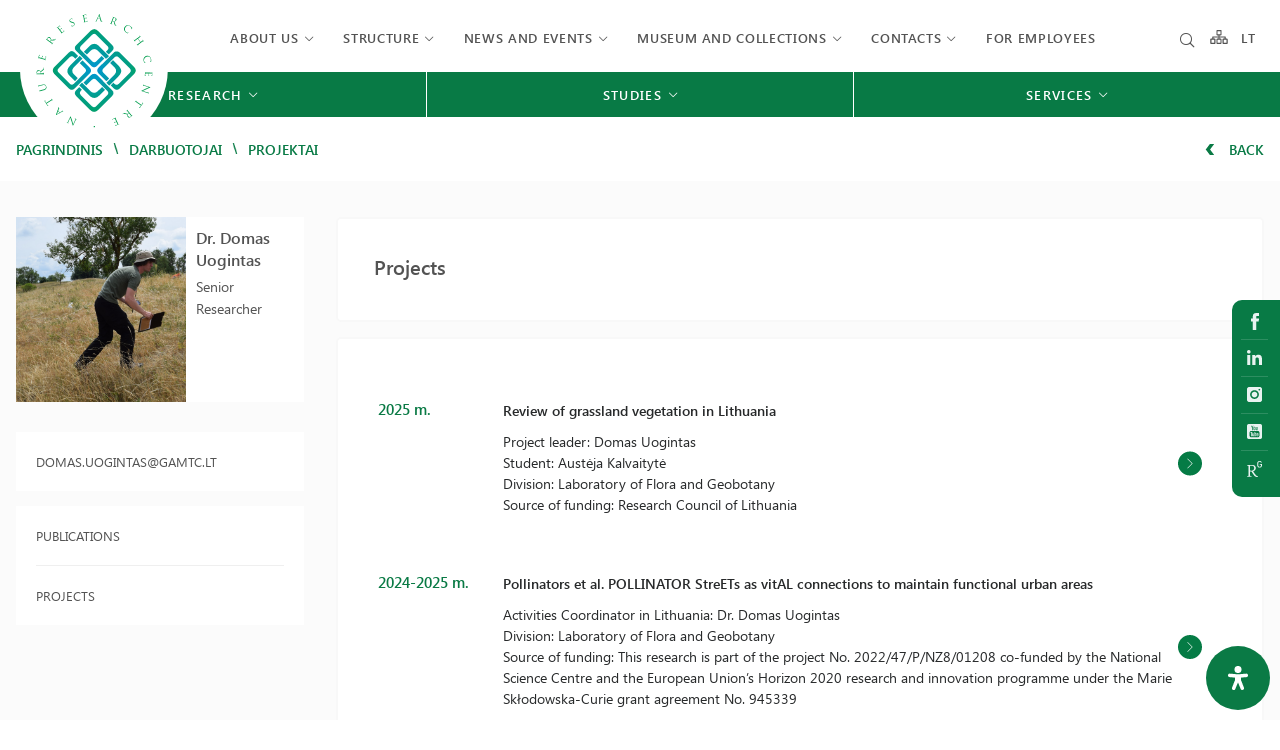

--- FILE ---
content_type: text/html; charset=UTF-8
request_url: https://gamtostyrimai.lt/en/darbuotojai/domas-uogintas/projektai/
body_size: 37899
content:
<!DOCTYPE html>
<html lang="en-GB">

<head>
    <meta charset="UTF-8">
    <meta name="viewport" content="width=device-width, initial-scale=1">
    <link rel="profile" href="http://gmpg.org/xfn/11">

    <meta name='robots' content='index, follow, max-image-preview:large, max-snippet:-1, max-video-preview:-1' />
<link rel="alternate" href="https://gamtostyrimai.lt/en/darbuotojai/domas-uogintas/projektai/" hreflang="en" />
<link rel="alternate" href="https://gamtostyrimai.lt/darbuotojai/domas-uogintas/projektai/" hreflang="lt" />

	<!-- This site is optimized with the Yoast SEO plugin v26.7 - https://yoast.com/wordpress/plugins/seo/ -->
	<title>Projektai - Nature Research Centre</title>
	<link rel="canonical" href="https://gamtostyrimai.lt/en/darbuotojai/domas-uogintas/projektai/" />
	<meta property="og:locale" content="en_GB" />
	<meta property="og:locale:alternate" content="lt_LT" />
	<meta property="og:type" content="article" />
	<meta property="og:title" content="Projektai - Nature Research Centre" />
	<meta property="og:url" content="https://gamtostyrimai.lt/en/darbuotojai/domas-uogintas/projektai/" />
	<meta property="og:site_name" content="Nature Research Centre" />
	<meta property="article:modified_time" content="2022-08-02T18:44:28+00:00" />
	<meta name="twitter:card" content="summary_large_image" />
	<script type="application/ld+json" class="yoast-schema-graph">{"@context":"https://schema.org","@graph":[{"@type":"WebPage","@id":"https://gamtostyrimai.lt/en/darbuotojai/domas-uogintas/projektai/","url":"https://gamtostyrimai.lt/en/darbuotojai/domas-uogintas/projektai/","name":"Projektai - Nature Research Centre","isPartOf":{"@id":"https://gamtostyrimai.lt/en/#website"},"datePublished":"2022-07-28T19:07:20+00:00","dateModified":"2022-08-02T18:44:28+00:00","breadcrumb":{"@id":"https://gamtostyrimai.lt/en/darbuotojai/domas-uogintas/projektai/#breadcrumb"},"inLanguage":"en-GB","potentialAction":[{"@type":"ReadAction","target":["https://gamtostyrimai.lt/en/darbuotojai/domas-uogintas/projektai/"]}]},{"@type":"BreadcrumbList","@id":"https://gamtostyrimai.lt/en/darbuotojai/domas-uogintas/projektai/#breadcrumb","itemListElement":[{"@type":"ListItem","position":1,"name":"Home","item":"https://gamtostyrimai.lt/en/"},{"@type":"ListItem","position":2,"name":"Domas Uogintas","item":"https://gamtostyrimai.lt/en/darbuotojai/domas-uogintas/"},{"@type":"ListItem","position":3,"name":"Projektai"}]},{"@type":"WebSite","@id":"https://gamtostyrimai.lt/en/#website","url":"https://gamtostyrimai.lt/en/","name":"Nature Research Centre","description":"Valstybinis mokslinių tyrimų institutas","publisher":{"@id":"https://gamtostyrimai.lt/en/#organization"},"potentialAction":[{"@type":"SearchAction","target":{"@type":"EntryPoint","urlTemplate":"https://gamtostyrimai.lt/en/search/{search_term_string}"},"query-input":{"@type":"PropertyValueSpecification","valueRequired":true,"valueName":"search_term_string"}}],"inLanguage":"en-GB"},{"@type":"Organization","@id":"https://gamtostyrimai.lt/en/#organization","name":"Gamtostyrimai.lt","url":"https://gamtostyrimai.lt/en/","logo":{"@type":"ImageObject","inLanguage":"en-GB","@id":"https://gamtostyrimai.lt/en/#/schema/logo/image/","url":"https://gamtostyrimai.lt/wp-content/uploads/2022/02/Logo_lt.svg","contentUrl":"https://gamtostyrimai.lt/wp-content/uploads/2022/02/Logo_lt.svg","width":105,"height":99,"caption":"Gamtostyrimai.lt"},"image":{"@id":"https://gamtostyrimai.lt/en/#/schema/logo/image/"}}]}</script>
	<!-- / Yoast SEO plugin. -->


<link rel='dns-prefetch' href='//unpkg.com' />
<link rel='dns-prefetch' href='//cdnjs.cloudflare.com' />
<link rel="alternate" type="application/rss+xml" title="Nature Research Centre &raquo; Feed" href="https://gamtostyrimai.lt/en/feed/" />
<style id='wp-img-auto-sizes-contain-inline-css' type='text/css'>
img:is([sizes=auto i],[sizes^="auto," i]){contain-intrinsic-size:3000px 1500px}
/*# sourceURL=wp-img-auto-sizes-contain-inline-css */
</style>
<style id='classic-theme-styles-inline-css' type='text/css'>
/*! This file is auto-generated */
.wp-block-button__link{color:#fff;background-color:#32373c;border-radius:9999px;box-shadow:none;text-decoration:none;padding:calc(.667em + 2px) calc(1.333em + 2px);font-size:1.125em}.wp-block-file__button{background:#32373c;color:#fff;text-decoration:none}
/*# sourceURL=/wp-includes/css/classic-themes.min.css */
</style>
<link rel="stylesheet" href="https://gamtostyrimai.lt/wp-content/plugins/contact-form-7/includes/css/styles.css">
<style id='contact-form-7-inline-css' type='text/css'>
.wpcf7 .wpcf7-recaptcha iframe {margin-bottom: 0;}.wpcf7 .wpcf7-recaptcha[data-align="center"] > div {margin: 0 auto;}.wpcf7 .wpcf7-recaptcha[data-align="right"] > div {margin: 0 0 0 auto;}
/*# sourceURL=contact-form-7-inline-css */
</style>
<link rel="stylesheet" href="https://gamtostyrimai.lt/wp-content/plugins/wise-chat/assets/css/wise-chat-libs.min.css?v=3.1.4">
<link rel="stylesheet" href="https://gamtostyrimai.lt/wp-content/plugins/wise-chat/assets/css/wise-chat.min.css?v=3.1.4">
<link rel="stylesheet" href="https://gamtostyrimai.lt/wp-content/plugins/readabler/css/readabler.min.css">
<style id='mdp-readabler-inline-css' type='text/css'>

		:root{
		
			--readabler-reading-mask: rgba(0, 0, 0, 0.7)
		
		}
		.mdp-readabler-tts {
		
			--readabler-tts-bg: transparent;
			--readabler-tts-color: transparent;
			
		}
        
        #mdp-readabler-popup-box{
        
            --readabler-overlay: #0253ee;
            
            --readabler-bg: #ffffff;
            --readabler-bg-dark: #16191b;
            --readabler-text: #333;
            --readabler-text-dark: #deeffd;
            --readabler-color: rgba(33, 150, 243, 1);
            --readabler-color-dark: rgba(33, 150, 243, 1);
            --readabler-color-transparent: rgba(33,150,243,0.2);
            --readabler-color-transparent-dark: rgba(33,150,243,0.2);
            --readabler-border-radius: 20px;
            --readabler-animate: 600ms;          
            
        }
        
        .mdp-readabler-trigger-button-box{
        
            --readabler-btn-margin: 10px;
            --readabler-btn-padding: 20px;
            --readabler-btn-radius: 50px;
            --readabler-btn-color: #ffffff;
            --readabler-btn-color-hover: rgba(33, 150, 243, 1);
            --readabler-btn-bg: rgba(33, 150, 243, 1);
            --readabler-btn-bg-hover: #ffffff;
            --readabler-btn-size: 24px;
            --readabler-btn-delay: 0s;
        
        }
		
	        #mdp-readabler-keyboard-box {
	        
	        	--readabler-keyboard-light-bg: #ececec;
	        	--readabler-keyboard-light-key-bg: #ffffff;
	        	--readabler-keyboard-light-key: #111111;	        	
	        	--readabler-keyboard-dark-bg: #000000CC;
	        	--readabler-keyboard-dark-key-bg: rgba( 0, 0, 0, .5 );
	        	--readabler-keyboard-dark-key: #ffffff;
	        
	        }	        
	        
/*# sourceURL=mdp-readabler-inline-css */
</style>
<link rel="stylesheet" href="https://gamtostyrimai.lt/wp-content/plugins/search-filter-pro/public/assets/css/search-filter.min.css">
<link rel="stylesheet" href="https://cdnjs.cloudflare.com/ajax/libs/lightgallery/1.6.12/css/lightgallery.min.css">
<link rel="stylesheet" href="https://cdnjs.cloudflare.com/ajax/libs/jquery-nice-select/1.1.0/css/nice-select.min.css">
<link rel="stylesheet" href="https://gamtostyrimai.lt/wp-content/themes/zex/assets/css/app.min.css">
<link rel="stylesheet" href="https://gamtostyrimai.lt/wp-content/themes/zex/assets/css/registracija.css">
<link rel="stylesheet" href="//cdnjs.cloudflare.com/ajax/libs/magnific-popup.js/1.1.0/magnific-popup.min.css">
<link rel="stylesheet" href="https://gamtostyrimai.lt/wp-content/themes/zex/style.css">
<script type="text/javascript" src="https://gamtostyrimai.lt/wp-content/plugins/svg-support/vendor/DOMPurify/DOMPurify.min.js" id="bodhi-dompurify-library-js"></script>
<script type="text/javascript" src="https://gamtostyrimai.lt/wp-content/themes/zex/assets/js/jquery.min.js" id="jquery-js"></script>
<script type="text/javascript" id="bodhi_svg_inline-js-extra">
/* <![CDATA[ */
var svgSettings = {"skipNested":""};
//# sourceURL=bodhi_svg_inline-js-extra
/* ]]> */
</script>
<script type="text/javascript" src="https://gamtostyrimai.lt/wp-content/plugins/svg-support/js/min/svgs-inline-min.js" id="bodhi_svg_inline-js"></script>
<script type="text/javascript" id="bodhi_svg_inline-js-after">
/* <![CDATA[ */
cssTarget={"Bodhi":"img.style-svg","ForceInlineSVG":"style-svg"};ForceInlineSVGActive="false";frontSanitizationEnabled="on";
//# sourceURL=bodhi_svg_inline-js-after
/* ]]> */
</script>
<script type="text/javascript" id="search-filter-plugin-build-js-extra">
/* <![CDATA[ */
var SF_LDATA = {"ajax_url":"https://gamtostyrimai.lt/wp-admin/admin-ajax.php","home_url":"https://gamtostyrimai.lt/","extensions":[]};
//# sourceURL=search-filter-plugin-build-js-extra
/* ]]> */
</script>
<script type="text/javascript" src="https://gamtostyrimai.lt/wp-content/plugins/search-filter-pro/public/assets/js/search-filter-build.min.js" id="search-filter-plugin-build-js"></script>
<script type="text/javascript" src="https://gamtostyrimai.lt/wp-content/plugins/search-filter-pro/public/assets/js/chosen.jquery.min.js" id="search-filter-plugin-chosen-js"></script>
<script type="text/javascript" id="whp4499front.js1674-js-extra">
/* <![CDATA[ */
var whp_local_data = {"add_url":"https://gamtostyrimai.lt/wp-admin/post-new.php?post_type=event","ajaxurl":"https://gamtostyrimai.lt/wp-admin/admin-ajax.php"};
//# sourceURL=whp4499front.js1674-js-extra
/* ]]> */
</script>
<script type="text/javascript" src="https://gamtostyrimai.lt/wp-content/plugins/wp-security-hardening/modules/js/front.js" id="whp4499front.js1674-js"></script>
<link rel="icon" href="https://gamtostyrimai.lt/wp-content/uploads/2022/02/Logo_lt.svg" sizes="32x32" />
<link rel="icon" href="https://gamtostyrimai.lt/wp-content/uploads/2022/02/Logo_lt.svg" sizes="192x192" />
<link rel="apple-touch-icon" href="https://gamtostyrimai.lt/wp-content/uploads/2022/02/Logo_lt.svg" />
<meta name="msapplication-TileImage" content="https://gamtostyrimai.lt/wp-content/uploads/2022/02/Logo_lt.svg" />
    <link href="https://unpkg.com/aos@2.3.1/dist/aos.css" rel="stylesheet">


<style id='global-styles-inline-css' type='text/css'>
:root{--wp--preset--aspect-ratio--square: 1;--wp--preset--aspect-ratio--4-3: 4/3;--wp--preset--aspect-ratio--3-4: 3/4;--wp--preset--aspect-ratio--3-2: 3/2;--wp--preset--aspect-ratio--2-3: 2/3;--wp--preset--aspect-ratio--16-9: 16/9;--wp--preset--aspect-ratio--9-16: 9/16;--wp--preset--color--black: #000000;--wp--preset--color--cyan-bluish-gray: #abb8c3;--wp--preset--color--white: #ffffff;--wp--preset--color--pale-pink: #f78da7;--wp--preset--color--vivid-red: #cf2e2e;--wp--preset--color--luminous-vivid-orange: #ff6900;--wp--preset--color--luminous-vivid-amber: #fcb900;--wp--preset--color--light-green-cyan: #7bdcb5;--wp--preset--color--vivid-green-cyan: #00d084;--wp--preset--color--pale-cyan-blue: #8ed1fc;--wp--preset--color--vivid-cyan-blue: #0693e3;--wp--preset--color--vivid-purple: #9b51e0;--wp--preset--gradient--vivid-cyan-blue-to-vivid-purple: linear-gradient(135deg,rgb(6,147,227) 0%,rgb(155,81,224) 100%);--wp--preset--gradient--light-green-cyan-to-vivid-green-cyan: linear-gradient(135deg,rgb(122,220,180) 0%,rgb(0,208,130) 100%);--wp--preset--gradient--luminous-vivid-amber-to-luminous-vivid-orange: linear-gradient(135deg,rgb(252,185,0) 0%,rgb(255,105,0) 100%);--wp--preset--gradient--luminous-vivid-orange-to-vivid-red: linear-gradient(135deg,rgb(255,105,0) 0%,rgb(207,46,46) 100%);--wp--preset--gradient--very-light-gray-to-cyan-bluish-gray: linear-gradient(135deg,rgb(238,238,238) 0%,rgb(169,184,195) 100%);--wp--preset--gradient--cool-to-warm-spectrum: linear-gradient(135deg,rgb(74,234,220) 0%,rgb(151,120,209) 20%,rgb(207,42,186) 40%,rgb(238,44,130) 60%,rgb(251,105,98) 80%,rgb(254,248,76) 100%);--wp--preset--gradient--blush-light-purple: linear-gradient(135deg,rgb(255,206,236) 0%,rgb(152,150,240) 100%);--wp--preset--gradient--blush-bordeaux: linear-gradient(135deg,rgb(254,205,165) 0%,rgb(254,45,45) 50%,rgb(107,0,62) 100%);--wp--preset--gradient--luminous-dusk: linear-gradient(135deg,rgb(255,203,112) 0%,rgb(199,81,192) 50%,rgb(65,88,208) 100%);--wp--preset--gradient--pale-ocean: linear-gradient(135deg,rgb(255,245,203) 0%,rgb(182,227,212) 50%,rgb(51,167,181) 100%);--wp--preset--gradient--electric-grass: linear-gradient(135deg,rgb(202,248,128) 0%,rgb(113,206,126) 100%);--wp--preset--gradient--midnight: linear-gradient(135deg,rgb(2,3,129) 0%,rgb(40,116,252) 100%);--wp--preset--font-size--small: 13px;--wp--preset--font-size--medium: 20px;--wp--preset--font-size--large: 36px;--wp--preset--font-size--x-large: 42px;--wp--preset--spacing--20: 0.44rem;--wp--preset--spacing--30: 0.67rem;--wp--preset--spacing--40: 1rem;--wp--preset--spacing--50: 1.5rem;--wp--preset--spacing--60: 2.25rem;--wp--preset--spacing--70: 3.38rem;--wp--preset--spacing--80: 5.06rem;--wp--preset--shadow--natural: 6px 6px 9px rgba(0, 0, 0, 0.2);--wp--preset--shadow--deep: 12px 12px 50px rgba(0, 0, 0, 0.4);--wp--preset--shadow--sharp: 6px 6px 0px rgba(0, 0, 0, 0.2);--wp--preset--shadow--outlined: 6px 6px 0px -3px rgb(255, 255, 255), 6px 6px rgb(0, 0, 0);--wp--preset--shadow--crisp: 6px 6px 0px rgb(0, 0, 0);}:where(.is-layout-flex){gap: 0.5em;}:where(.is-layout-grid){gap: 0.5em;}body .is-layout-flex{display: flex;}.is-layout-flex{flex-wrap: wrap;align-items: center;}.is-layout-flex > :is(*, div){margin: 0;}body .is-layout-grid{display: grid;}.is-layout-grid > :is(*, div){margin: 0;}:where(.wp-block-columns.is-layout-flex){gap: 2em;}:where(.wp-block-columns.is-layout-grid){gap: 2em;}:where(.wp-block-post-template.is-layout-flex){gap: 1.25em;}:where(.wp-block-post-template.is-layout-grid){gap: 1.25em;}.has-black-color{color: var(--wp--preset--color--black) !important;}.has-cyan-bluish-gray-color{color: var(--wp--preset--color--cyan-bluish-gray) !important;}.has-white-color{color: var(--wp--preset--color--white) !important;}.has-pale-pink-color{color: var(--wp--preset--color--pale-pink) !important;}.has-vivid-red-color{color: var(--wp--preset--color--vivid-red) !important;}.has-luminous-vivid-orange-color{color: var(--wp--preset--color--luminous-vivid-orange) !important;}.has-luminous-vivid-amber-color{color: var(--wp--preset--color--luminous-vivid-amber) !important;}.has-light-green-cyan-color{color: var(--wp--preset--color--light-green-cyan) !important;}.has-vivid-green-cyan-color{color: var(--wp--preset--color--vivid-green-cyan) !important;}.has-pale-cyan-blue-color{color: var(--wp--preset--color--pale-cyan-blue) !important;}.has-vivid-cyan-blue-color{color: var(--wp--preset--color--vivid-cyan-blue) !important;}.has-vivid-purple-color{color: var(--wp--preset--color--vivid-purple) !important;}.has-black-background-color{background-color: var(--wp--preset--color--black) !important;}.has-cyan-bluish-gray-background-color{background-color: var(--wp--preset--color--cyan-bluish-gray) !important;}.has-white-background-color{background-color: var(--wp--preset--color--white) !important;}.has-pale-pink-background-color{background-color: var(--wp--preset--color--pale-pink) !important;}.has-vivid-red-background-color{background-color: var(--wp--preset--color--vivid-red) !important;}.has-luminous-vivid-orange-background-color{background-color: var(--wp--preset--color--luminous-vivid-orange) !important;}.has-luminous-vivid-amber-background-color{background-color: var(--wp--preset--color--luminous-vivid-amber) !important;}.has-light-green-cyan-background-color{background-color: var(--wp--preset--color--light-green-cyan) !important;}.has-vivid-green-cyan-background-color{background-color: var(--wp--preset--color--vivid-green-cyan) !important;}.has-pale-cyan-blue-background-color{background-color: var(--wp--preset--color--pale-cyan-blue) !important;}.has-vivid-cyan-blue-background-color{background-color: var(--wp--preset--color--vivid-cyan-blue) !important;}.has-vivid-purple-background-color{background-color: var(--wp--preset--color--vivid-purple) !important;}.has-black-border-color{border-color: var(--wp--preset--color--black) !important;}.has-cyan-bluish-gray-border-color{border-color: var(--wp--preset--color--cyan-bluish-gray) !important;}.has-white-border-color{border-color: var(--wp--preset--color--white) !important;}.has-pale-pink-border-color{border-color: var(--wp--preset--color--pale-pink) !important;}.has-vivid-red-border-color{border-color: var(--wp--preset--color--vivid-red) !important;}.has-luminous-vivid-orange-border-color{border-color: var(--wp--preset--color--luminous-vivid-orange) !important;}.has-luminous-vivid-amber-border-color{border-color: var(--wp--preset--color--luminous-vivid-amber) !important;}.has-light-green-cyan-border-color{border-color: var(--wp--preset--color--light-green-cyan) !important;}.has-vivid-green-cyan-border-color{border-color: var(--wp--preset--color--vivid-green-cyan) !important;}.has-pale-cyan-blue-border-color{border-color: var(--wp--preset--color--pale-cyan-blue) !important;}.has-vivid-cyan-blue-border-color{border-color: var(--wp--preset--color--vivid-cyan-blue) !important;}.has-vivid-purple-border-color{border-color: var(--wp--preset--color--vivid-purple) !important;}.has-vivid-cyan-blue-to-vivid-purple-gradient-background{background: var(--wp--preset--gradient--vivid-cyan-blue-to-vivid-purple) !important;}.has-light-green-cyan-to-vivid-green-cyan-gradient-background{background: var(--wp--preset--gradient--light-green-cyan-to-vivid-green-cyan) !important;}.has-luminous-vivid-amber-to-luminous-vivid-orange-gradient-background{background: var(--wp--preset--gradient--luminous-vivid-amber-to-luminous-vivid-orange) !important;}.has-luminous-vivid-orange-to-vivid-red-gradient-background{background: var(--wp--preset--gradient--luminous-vivid-orange-to-vivid-red) !important;}.has-very-light-gray-to-cyan-bluish-gray-gradient-background{background: var(--wp--preset--gradient--very-light-gray-to-cyan-bluish-gray) !important;}.has-cool-to-warm-spectrum-gradient-background{background: var(--wp--preset--gradient--cool-to-warm-spectrum) !important;}.has-blush-light-purple-gradient-background{background: var(--wp--preset--gradient--blush-light-purple) !important;}.has-blush-bordeaux-gradient-background{background: var(--wp--preset--gradient--blush-bordeaux) !important;}.has-luminous-dusk-gradient-background{background: var(--wp--preset--gradient--luminous-dusk) !important;}.has-pale-ocean-gradient-background{background: var(--wp--preset--gradient--pale-ocean) !important;}.has-electric-grass-gradient-background{background: var(--wp--preset--gradient--electric-grass) !important;}.has-midnight-gradient-background{background: var(--wp--preset--gradient--midnight) !important;}.has-small-font-size{font-size: var(--wp--preset--font-size--small) !important;}.has-medium-font-size{font-size: var(--wp--preset--font-size--medium) !important;}.has-large-font-size{font-size: var(--wp--preset--font-size--large) !important;}.has-x-large-font-size{font-size: var(--wp--preset--font-size--x-large) !important;}
/*# sourceURL=global-styles-inline-css */
</style>
<link rel="stylesheet" href="https://gamtostyrimai.lt/wp-content/plugins/wp-security-hardening/modules/inc/assets/css/tw-bs4.css">
<link rel="stylesheet" href="https://gamtostyrimai.lt/wp-content/plugins/wp-security-hardening/modules/inc/fa/css/font-awesome.min.css">
<link rel="stylesheet" href="https://gamtostyrimai.lt/wp-content/plugins/wp-security-hardening/modules/css/front.css">
</head>

<body class="wp-singular darbuotojai-template-default single single-darbuotojai postid-13118 wp-theme-zex projektai">

    


    <header class="header">


        
        <div id="mobile-menu">
            <ul>
                <li>
                    <a href="https://gamtostyrimai.lt/en/sitemap/" class="mob-medis">
                        <svg version="1.1" id="Layer_1" xmlns="http://www.w3.org/2000/svg"
                            xmlns:xlink="http://www.w3.org/1999/xlink" x="0px" y="0px"
                            viewBox="0 0 22.3549995 17.9769993" style="enable-background:new 0 0 22.3549995 17.9769993;"
                            xml:space="preserve">
                            <style type="text/css">
                            .st0asa {
                                fill: rgb(8, 122, 69);
                            }
                            </style>
                            <path id="Path" class="st0asa"
                                d="M21.1820011,10.9700003H19.769001V8.9840002
                            c0.0152168-0.1912937-0.0430756-0.3811913-0.1630001-0.5310001c-0.1237984-0.1449423-0.2984467-0.2369175-0.4880009-0.257h-7.177
                            v-1.25h1.3999996c0.6671476-0.0040145,1.2047234-0.548099,1.2007093-1.2152472
                            c-0.0000696-0.0115871-0.0003061-0.0231724-0.0007095-0.0347528V1.2590001
                            c0.0281773-0.6665647-0.4893379-1.2297645-1.1559019-1.257942c-0.0146923-0.0006211-0.0293932-0.0009738-0.0440979-0.0010581
                            H9.0539999C8.3824854,0.0092338,7.8456006,0.5610895,7.8548346,1.2326043C7.8548775,1.2357364,7.8549328,1.2388682,7.855,1.242
                            v4.4789996C7.8421993,6.0355668,7.9527111,6.3427033,8.1630001,6.5769997
                            C8.3865728,6.814189,8.6934223,6.9554257,9.0190001,6.9709997h1.4390001v1.2250004H3.3759999
                            C3.1836114,8.1977291,2.9982893,8.268733,2.8539999,8.3959999c-0.1512206,0.1481028-0.2323041,0.3535385-0.223,0.5649996v2.0090008
                            H1.212c-0.3224303-0.0000076-0.6312987,0.1297388-0.857,0.3599997c-0.2236712,0.2289591-0.3495413,0.535924-0.351,0.8559999
                            v4.4840002c-0.0166647,0.3151493,0.0943625,0.6237183,0.308,0.8560009C0.5317496,17.769268,0.8404133,17.9135036,1.168,17.9260006
                            h4.3240004c0.6715236-0.0085716,1.2089515-0.5599003,1.2003789-1.2314224
                            c-0.0000792-0.0061932-0.0002055-0.0123863-0.0003791-0.0185776v-4.4370003
                            c0.0244327-0.6761074-0.5038543-1.2440071-1.1799617-1.2684402c-0.0066776-0.0002413-0.0133572-0.0004282-0.0200381-0.0005598
                            h-1.388V9.7379999h6.3549995v1.25H9.059c-0.6627226-0.0049944-1.2040143,0.5281992-1.2090092,1.1909218
                            c-0.0001483,0.0196981,0.0001884,0.0393972,0.0010095,0.0590782v4.479001
                            c-0.0166645,0.3151493,0.0943627,0.6237183,0.3080001,0.8560009c0.2203636,0.2424355,0.5286579,0.3864975,0.8559999,0.3999996
                            h4.2819996c0.6715231-0.0085716,1.208951-0.5599003,1.2003794-1.2314224
                            c-0.0000792-0.0061932-0.000206-0.0123863-0.0003796-0.0185776v-4.4840012
                            c0.0166645-0.3151484-0.0943623-0.6237173-0.3079996-0.8559999c-0.2203646-0.2424355-0.5286579-0.3864975-0.8559999-0.3999996
                            h-1.3999996V9.7379999h6.4000015v1.25h-1.4330006c-0.6671486,0.004015-1.2047243,0.5480995-1.2007103,1.2152472
                            c0.0000696,0.0115871,0.0003061,0.0231724,0.0007095,0.0347528v4.479001
                            c-0.0166645,0.3151493,0.0943623,0.6237183,0.3080006,0.8560009c0.2203636,0.2424355,0.5286579,0.3864975,0.8560009,0.3999996
                            h4.2819996c0.3223133,0.0008755,0.6311951-0.1290283,0.8560009-0.3600006
                            c0.225214-0.2279415,0.3513546-0.5355663,0.3509998-0.8560009v-4.5270004
                            C22.3596439,11.5655041,21.8452034,11.0119648,21.1820011,10.9700003z M13.0539999,1.55v3.9059999L9.3459997,5.3789997V1.516
                            L13.0539999,1.55z M20.9120007,12.4960003v3.8630009H17.191v-3.8630009H20.9120007z M9.3459997,16.4440002v-3.9400015h3.7080002
                            v3.906003L9.3459997,16.4440002z M1.5090001,16.4440002v-3.9400015h3.7170002v3.906003L1.5090001,16.4440002z" />
                        </svg>

                    </a>
                </li>
                <li class="paieska">
                    <a href="https://gamtostyrimai.lt/en/?s=&polylang_lang=en">
                        <i class="elp-search"></i>
                    </a>
                </li>


                
                                        <li>
                        <a href="#">
                            About us                        </a>


                        <!-- se houver submenu -->
                                                <ul class="sub-menu">
                            
                            <li>
                                <a href="https://gamtostyrimai.lt/en/about-us/">
                                    About us                                </a>


                                <!-- se for menu de terceiro nível -->
                                                                <!-- se for menu de terceiro nível -->
                            </li>
                            
                            <li>
                                <a href="https://gamtostyrimai.lt/en/documents/">
                                    Documents                                </a>


                                <!-- se for menu de terceiro nível -->
                                                                <ul class="sub-menu">
                                                                        <li>
                                        <a href="https://gamtostyrimai.lt/en/about-us/statutes/">
                                            Statutes                                        </a>
                                    </li>
                                                                        <li>
                                        <a href="https://gamtostyrimai.lt/en/documents/">
                                            Other documents                                        </a>
                                    </li>
                                                                    </ul>
                                                                <!-- se for menu de terceiro nível -->
                            </li>
                            
                            <li>
                                <a href="https://gamtostyrimai.lt/en/press/">
                                    Media about us                                </a>


                                <!-- se for menu de terceiro nível -->
                                                                <!-- se for menu de terceiro nível -->
                            </li>
                            
                            <li>
                                <a href="https://gamtostyrimai.lt/en/procurement/">
                                    Procurement                                </a>


                                <!-- se for menu de terceiro nível -->
                                                                <!-- se for menu de terceiro nível -->
                            </li>
                            
                            <li>
                                <a href="https://gamtostyrimai.lt/en/membership-in-national-and-international-organizations-and-associations/">
                                    Membership in national and international associations                                </a>


                                <!-- se for menu de terceiro nível -->
                                                                <!-- se for menu de terceiro nível -->
                            </li>
                            
                            <li>
                                <a href="https://gamtostyrimai.lt/en/cooperation-and-social-partnership/">
                                    Cooperation and social partnership                                </a>


                                <!-- se for menu de terceiro nível -->
                                                                <!-- se for menu de terceiro nível -->
                            </li>
                            
                            <li>
                                <a href="https://gamtostyrimai.lt/en/publications/">
                                    Publishing house                                </a>


                                <!-- se for menu de terceiro nível -->
                                                                <ul class="sub-menu">
                                                                        <li>
                                        <a href="https://gamtostyrimai.lt/en/periodical-publications-2/">
                                            Periodical publications                                        </a>
                                    </li>
                                                                        <li>
                                        <a href="https://gamtostyrimai.lt/en/leidiniai-kategorija/non-periodical-publications/">
                                            Non-periodical publications                                        </a>
                                    </li>
                                                                    </ul>
                                                                <!-- se for menu de terceiro nível -->
                            </li>
                                                    </ul>
                                            </li>
                    <!-- se houver submenu -->
                                        <li>
                        <a href="#">
                            Structure                        </a>


                        <!-- se houver submenu -->
                                                <ul class="sub-menu">
                            
                            <li>
                                <a href="https://gamtostyrimai.lt/en/gtc-structure/">
                                    Organizational chart                                </a>


                                <!-- se for menu de terceiro nível -->
                                                                <!-- se for menu de terceiro nível -->
                            </li>
                            
                            <li>
                                <a href="https://gamtostyrimai.lt/en/administration/">
                                    Management                                </a>


                                <!-- se for menu de terceiro nível -->
                                                                <!-- se for menu de terceiro nível -->
                            </li>
                            
                            <li>
                                <a href="https://gamtostyrimai.lt/en/science-council/">
                                    Scientific Council                                </a>


                                <!-- se for menu de terceiro nível -->
                                                                <!-- se for menu de terceiro nível -->
                            </li>
                            
                            <li>
                                <a href="https://gamtostyrimai.lt/en/akademines-etikos-komisija/">
                                    Academic Ethics Commission                                </a>


                                <!-- se for menu de terceiro nível -->
                                                                <!-- se for menu de terceiro nível -->
                            </li>
                            
                            <li>
                                <a href="https://gamtostyrimai.lt/en/committee-on-early-career-researchers/">
                                    Early Career Researchers Committee                                </a>


                                <!-- se for menu de terceiro nível -->
                                                                <ul class="sub-menu">
                                                                        <li>
                                        <a href="https://gamtostyrimai.lt/en/committee-on-early-career-researchers/news/">
                                            News                                        </a>
                                    </li>
                                                                        <li>
                                        <a href="https://gamtostyrimai.lt/en/committee-on-early-career-researchers/about-us/">
                                            About us                                        </a>
                                    </li>
                                                                        <li>
                                        <a href="https://gamtostyrimai.lt/en/committee-on-early-career-researchers/regulations/">
                                            Regulations                                        </a>
                                    </li>
                                                                        <li>
                                        <a href="https://gamtostyrimai.lt/en/committee-on-early-career-researchers/composition/">
                                            Composition                                        </a>
                                    </li>
                                                                        <li>
                                        <a href="https://gamtostyrimai.lt/en/committee-on-early-career-researchers/activities/">
                                            Activities                                        </a>
                                    </li>
                                                                        <li>
                                        <a href="https://gamtostyrimai.lt/en/committee-on-early-career-researchers/information/">
                                            Useful information                                        </a>
                                    </li>
                                                                        <li>
                                        <a href="https://gamtostyrimai.lt/en/committee-on-early-career-researchers/contacts/">
                                            Contacts                                        </a>
                                    </li>
                                                                    </ul>
                                                                <!-- se for menu de terceiro nível -->
                            </li>
                            
                            <li>
                                <a href="https://gamtostyrimai.lt/en/academic-departments/">
                                    Research Divisions                                </a>


                                <!-- se for menu de terceiro nível -->
                                                                <!-- se for menu de terceiro nível -->
                            </li>
                            
                            <li>
                                <a href="https://gamtostyrimai.lt/en/field-research-bases-and-stationary/">
                                    Field Research Stations                                </a>


                                <!-- se for menu de terceiro nível -->
                                                                <!-- se for menu de terceiro nível -->
                            </li>
                            
                            <li>
                                <a href="https://gamtostyrimai.lt/en/service-departments/">
                                    Supporting Departments                                </a>


                                <!-- se for menu de terceiro nível -->
                                                                <!-- se for menu de terceiro nível -->
                            </li>
                                                    </ul>
                                            </li>
                    <!-- se houver submenu -->
                                        <li>
                        <a href="https://gamtostyrimai.lt/en/news/">
                            News and events                        </a>


                        <!-- se houver submenu -->
                                                <ul class="sub-menu">
                            
                            <li>
                                <a href="https://gamtostyrimai.lt/en/news/">
                                    News                                </a>


                                <!-- se for menu de terceiro nível -->
                                                                <!-- se for menu de terceiro nível -->
                            </li>
                            
                            <li>
                                <a href="https://gamtostyrimai.lt/en/events-and-announcements/">
                                    Events and announcements                                </a>


                                <!-- se for menu de terceiro nível -->
                                                                <!-- se for menu de terceiro nível -->
                            </li>
                                                    </ul>
                                            </li>
                    <!-- se houver submenu -->
                                        <li>
                        <a href="#">
                            MUSEUM AND COLLECTIONS                        </a>


                        <!-- se houver submenu -->
                                                <ul class="sub-menu">
                            
                            <li>
                                <a href="https://gamtostyrimai.lt/en/mineral-museum/">
                                    Museum of Minerals                                </a>


                                <!-- se for menu de terceiro nível -->
                                                                <ul class="sub-menu">
                                                                        <li>
                                        <a href="https://gamtostyrimai.lt/en/mineral-museum/collection-of-fossils/">
                                            Collection of Fossils                                        </a>
                                    </li>
                                                                        <li>
                                        <a href="https://gamtostyrimai.lt/en/mineral-museum/collection-of-lithuanian-minerals/">
                                            Collection of Lithuanian Minerals                                        </a>
                                    </li>
                                                                        <li>
                                        <a href="https://gamtostyrimai.lt/en/mineral-museum/collection-of-meteorites/">
                                            Collection of Meteorites                                        </a>
                                    </li>
                                                                        <li>
                                        <a href="https://gamtostyrimai.lt/en/mineral-museum/mineral-collection/">
                                            Collection of Minerals                                        </a>
                                    </li>
                                                                        <li>
                                        <a href="https://gamtostyrimai.lt/en/mineral-museum/collection-of-rocks/">
                                            Collection of Rocks                                        </a>
                                    </li>
                                                                        <li>
                                        <a href="https://gamtostyrimai.lt/en/mineral-museum/jewelry-collection/">
                                            Jewellery Collection                                        </a>
                                    </li>
                                                                    </ul>
                                                                <!-- se for menu de terceiro nível -->
                            </li>
                            
                            <li>
                                <a href="https://gamtostyrimai.lt/en/herbarium/">
                                    Herbarium                                </a>


                                <!-- se for menu de terceiro nível -->
                                                                <!-- se for menu de terceiro nível -->
                            </li>
                            
                            <li>
                                <a href="https://gamtostyrimai.lt/en/a-collection-of-microorganisms/">
                                    Collection of Microorganisms                                </a>


                                <!-- se for menu de terceiro nível -->
                                                                <ul class="sub-menu">
                                                                        <li>
                                        <a href="https://gamtostyrimai.lt/en/a-collection-of-microorganisms/bacteria/">
                                            Bacteria                                        </a>
                                    </li>
                                                                        <li>
                                        <a href="https://gamtostyrimai.lt/en/a-collection-of-microorganisms/microscopic-fungi/">
                                            Microscopic fungi                                        </a>
                                    </li>
                                                                        <li>
                                        <a href="https://gamtostyrimai.lt/en/a-collection-of-microorganisms/yeast/">
                                            Yeast                                        </a>
                                    </li>
                                                                    </ul>
                                                                <!-- se for menu de terceiro nível -->
                            </li>
                            
                            <li>
                                <a href="https://gamtostyrimai.lt/en/paleontological-collection/">
                                    Palaeontological Collection                                </a>


                                <!-- se for menu de terceiro nível -->
                                                                <!-- se for menu de terceiro nível -->
                            </li>
                            
                            <li>
                                <a href="https://gamtostyrimai.lt/en/collections-of-parasitic-organisms/">
                                    Collections of parasitic organisms                                </a>


                                <!-- se for menu de terceiro nível -->
                                                                <!-- se for menu de terceiro nível -->
                            </li>
                            
                            <li>
                                <a href="https://gamtostyrimai.lt/en/entomological-collections/">
                                    Entomological Collections                                </a>


                                <!-- se for menu de terceiro nível -->
                                                                <!-- se for menu de terceiro nível -->
                            </li>
                                                    </ul>
                                            </li>
                    <!-- se houver submenu -->
                                        <li>
                        <a href="#">
                            Contacts                        </a>


                        <!-- se houver submenu -->
                                                <ul class="sub-menu">
                            
                            <li>
                                <a href="https://gamtostyrimai.lt/en/requisite-information/">
                                    Requisite information                                </a>


                                <!-- se for menu de terceiro nível -->
                                                                <!-- se for menu de terceiro nível -->
                            </li>
                            
                            <li>
                                <a href="https://gamtostyrimai.lt/en/contacts/">
                                    Contacts                                </a>


                                <!-- se for menu de terceiro nível -->
                                                                <!-- se for menu de terceiro nível -->
                            </li>
                            
                            <li>
                                <a href="https://gamtostyrimai.lt/en/contact-us/">
                                    Contact us                                </a>


                                <!-- se for menu de terceiro nível -->
                                                                <!-- se for menu de terceiro nível -->
                            </li>
                                                    </ul>
                                            </li>
                    <!-- se houver submenu -->
                                        <li>
                        <a href="#">
                            FOR EMPLOYEES                        </a>


                        <!-- se houver submenu -->
                                            </li>
                    <!-- se houver submenu -->
                    


                


                                
                                <li class="zalias">
                    <a href="#">
                        Research                    </a>


                    <!-- se houver submenu -->
                                        <ul class="sub-menu">
                        
                        <li>
                            <a href="https://gamtostyrimai.lt/en/directions-of-scientific-activity/">
                                Scientific research trends                            </a>


                            <!-- se for menu de terceiro nível -->
                                                        <!-- se for menu de terceiro nível -->
                        </li>
                        
                        <li>
                            <a href="https://gamtostyrimai.lt/en/long-term-programs/">
                                Long-term programmes                            </a>


                            <!-- se for menu de terceiro nível -->
                                                        <!-- se for menu de terceiro nível -->
                        </li>
                        
                        <li>
                            <a href="https://gamtostyrimai.lt/en/scientific-publications/">
                                Scientific publications                            </a>


                            <!-- se for menu de terceiro nível -->
                                                        <!-- se for menu de terceiro nível -->
                        </li>
                        
                        <li>
                            <a href="https://gamtostyrimai.lt/en/new-species-of-organisms/">
                                Species new to science                            </a>


                            <!-- se for menu de terceiro nível -->
                                                        <!-- se for menu de terceiro nível -->
                        </li>
                        
                        <li>
                            <a href="https://gamtostyrimai.lt/en/kategorija/iimtepp/">
                                Scientific programmes and projects                            </a>


                            <!-- se for menu de terceiro nível -->
                                                        <!-- se for menu de terceiro nível -->
                        </li>
                                            </ul>
                                    </li>
                <!-- se houver submenu -->
                                <li class="zalias">
                    <a href="#">
                        Studies                    </a>


                    <!-- se houver submenu -->
                                        <ul class="sub-menu">
                        
                        <li>
                            <a href="#">
                                DOCTORAL STUDIES                            </a>


                            <!-- se for menu de terceiro nível -->
                                                        <ul class="sub-menu">
                                                                <li>
                                    <a href="https://gamtostyrimai.lt/en/examples-of-relevant-documents-for-doctoral-students/">
                                        Examples of relevant documents                                    </a>
                                </li>
                                                            </ul>
                                                        <!-- se for menu de terceiro nível -->
                        </li>
                        
                        <li>
                            <a href="https://gamtostyrimai.lt/en/resolutions-of-the-government-of-the-republic-of-lithuania/">
                                Resolutions of the Government of the Republic of Lithuania                            </a>


                            <!-- se for menu de terceiro nível -->
                                                        <!-- se for menu de terceiro nível -->
                        </li>
                        
                        <li>
                            <a href="https://gamtostyrimai.lt/en/ministers-orders/">
                                Minister’s orders                            </a>


                            <!-- se for menu de terceiro nível -->
                                                        <!-- se for menu de terceiro nível -->
                        </li>
                        
                        <li>
                            <a href="https://gamtostyrimai.lt/en/doctoral-regulations/">
                                Doctoral regulations                            </a>


                            <!-- se for menu de terceiro nível -->
                                                        <!-- se for menu de terceiro nível -->
                        </li>
                        
                        <li>
                            <a href="https://gamtostyrimai.lt/en/gtc-directors-orders/">
                                Orders of the NRC Director                            </a>


                            <!-- se for menu de terceiro nível -->
                                                        <!-- se for menu de terceiro nível -->
                        </li>
                        
                        <li>
                            <a href="https://gamtostyrimai.lt/en/doctoral-committees/">
                                Doctoral committees                            </a>


                            <!-- se for menu de terceiro nível -->
                                                        <!-- se for menu de terceiro nível -->
                        </li>
                        
                        <li>
                            <a href="https://gamtostyrimai.lt/en/examples-of-relevant-documents-for-doctoral-students/">
                                Examples of relevant documents for doctoral students                            </a>


                            <!-- se for menu de terceiro nível -->
                                                        <!-- se for menu de terceiro nível -->
                        </li>
                        
                        <li>
                            <a href="https://gamtostyrimai.lt/en/admission-to-studies/">
                                Admission to PhD studies 2025. CLOSED                            </a>


                            <!-- se for menu de terceiro nível -->
                                                        <!-- se for menu de terceiro nível -->
                        </li>
                        
                        <li>
                            <a href="https://gamtostyrimai.lt/en/phd-students/">
                                PhD students                            </a>


                            <!-- se for menu de terceiro nível -->
                                                        <ul class="sub-menu">
                                                                <li>
                                    <a href="https://gamtostyrimai.lt/en/physical-geography/">
                                        Field of Study – Physical geography (N 006)                                    </a>
                                </li>
                                                                <li>
                                    <a href="https://gamtostyrimai.lt/en/zoology/">
                                        Field of Study – Zoology ( N 014 )                                    </a>
                                </li>
                                                                <li>
                                    <a href="https://gamtostyrimai.lt/en/biology/">
                                        Field of Study – Biology ( N 010 )                                    </a>
                                </li>
                                                                <li>
                                    <a href="https://gamtostyrimai.lt/en/ecology-and-environmental-studies/">
                                        Field of Study – Ecology and Environmental science ( N 012 )                                    </a>
                                </li>
                                                                <li>
                                    <a href="https://gamtostyrimai.lt/en/geology/">
                                        Field of Study – Geology ( N 005 )                                    </a>
                                </li>
                                                            </ul>
                                                        <!-- se for menu de terceiro nível -->
                        </li>
                        
                        <li>
                            <a href="https://gamtostyrimai.lt/en/defended-theses/">
                                Defended theses                            </a>


                            <!-- se for menu de terceiro nível -->
                                                        <!-- se for menu de terceiro nível -->
                        </li>
                        
                        <li>
                            <a href="https://gamtostyrimai.lt/en/postdoctoral-internships/">
                                Postdoctoral Fellowships                            </a>


                            <!-- se for menu de terceiro nível -->
                                                        <!-- se for menu de terceiro nível -->
                        </li>
                        
                        <li>
                            <a href="#">
                                INFORMATION FOR STUDENTS                            </a>


                            <!-- se for menu de terceiro nível -->
                                                        <ul class="sub-menu">
                                                                <li>
                                    <a href="https://gamtostyrimai.lt/en/defended-theses/">
                                        Defended theses                                    </a>
                                </li>
                                                            </ul>
                                                        <!-- se for menu de terceiro nível -->
                        </li>
                                            </ul>
                                    </li>
                <!-- se houver submenu -->
                                <li class="zalias">
                    <a href="#">
                        Services                    </a>


                    <!-- se houver submenu -->
                                        <ul class="sub-menu">
                        
                        <li>
                            <a href="https://gamtostyrimai.lt/en/equipment/">
                                Equipment                            </a>


                            <!-- se for menu de terceiro nível -->
                                                        <!-- se for menu de terceiro nível -->
                        </li>
                        
                        <li>
                            <a href="https://gamtostyrimai.lt/en/participation-in-commissions-and-advisory-groups/">
                                Participation in commissions and advisory groups                            </a>


                            <!-- se for menu de terceiro nível -->
                                                        <!-- se for menu de terceiro nível -->
                        </li>
                        
                        <li>
                            <a href="https://gamtostyrimai.lt/en/volunteering/">
                                Volunteering                            </a>


                            <!-- se for menu de terceiro nível -->
                                                        <!-- se for menu de terceiro nível -->
                        </li>
                                            </ul>
                                    </li>
                <!-- se houver submenu -->
                
                                                <li class="zalias ico"><a href="https://www.facebook.com/Gamtos-tyrim%C5%B3-centras-571751419698415/" target="_blank">
                        <svg version="1.1" id="Layer_1" xmlns="http://www.w3.org/2000/svg"
                            xmlns:xlink="http://www.w3.org/1999/xlink" x="0px" y="0px" viewBox="0 0 7.0560002 15.2419996"
                            style="enable-background:new 0 0 7.0560002 15.2419996;" xml:space="preserve">
                            <style type="text/css">
                            .st0 {
                                fill: #fff;
                            }
                            </style>
                            <path class="st0" d="M1.623,7.6209998H0V5.0100002h1.623V2.964c0-1.9760001,0.988-2.964,3.316-2.964h2.1170001v2.681H5.3629999
                            c-0.5650001,0-0.7059999,0.2119999-0.7059999,0.8469999v1.4820004h2.4000001l-0.2120004,2.54H4.7280002v7.691H1.6280003
                            L1.623,7.6209998z" />
                        </svg>
                    </a></li>
                                                <li class="zalias ico"><a href="https://www.linkedin.com/company/nature-research-centre/" target="_blank">
                        <svg version="1.1" id="Layer_1" xmlns="http://www.w3.org/2000/svg"
                            xmlns:xlink="http://www.w3.org/1999/xlink" x="0px" y="0px" viewBox="0 0 14.2010002 14.1709995"
                            style="enable-background:new 0 0 14.2010002 14.1709995;" xml:space="preserve">
                            <style type="text/css">
                            .st0 {
                                fill: #fff;
                            }
                            </style>
                            <path class="st0" d="M0.231,4.7059999H3.177v9.4650002H0.231V4.7059999z M1.7079999,0C0.7646976,0,0,0.7646976,0,1.7079999
                            s0.7646977,1.7079999,1.7079999,1.7079999s1.7079999-0.7646978,1.7079999-1.7079999l0,0
                            C3.4132538,0.7658374,2.6501625,0.0027461,1.7079999,0z M10.6660004,4.4679999C9.5264692,4.4238772,8.4559317,5.0134039,7.8839998,6
                            H7.8460002V4.7059999H5.027v9.4650002h2.9390001V9.4870005c0-1.2379999,0.2310004-2.4320002,1.7680001-2.4320002
                            c1.507,0,1.5290003,1.4099998,1.5290003,2.5139999v4.6000004h2.9369993V8.9799995
                            C14.1940002,6.4289999,13.6420002,4.4679999,10.6660004,4.4679999z" />
                        </svg>

                    </a></li>
                                                <li class="zalias ico"><a href="https://www.instagram.com/gamtostyrimucentras/" target="_blank">
                        <svg version="1.1" id="Layer_1" xmlns="http://www.w3.org/2000/svg"
                            xmlns:xlink="http://www.w3.org/1999/xlink" x="0px" y="0px" viewBox="0 0 13.7119999 13.7119999"
                            style="enable-background:new 0 0 13.7119999 13.7119999;" xml:space="preserve">
                            <style type="text/css">
                            .st0 {
                                fill: #fff;
                            }
                            </style>
                            <path class="st0" d="M6.8559999,4.3390002c1.4359407,0,2.5999994,1.1640596,2.5999994,2.5999999
                            S8.2919397,9.5389996,6.8559999,9.5389996S4.256,8.3749399,4.256,6.9390001S5.4200597,4.3390002,6.8559999,4.3390002
                            L6.8559999,4.3390002z M11.6999998,0H2c-1.1060238,0.0049549-2.000011,0.9029652-2,2.0090001v9.6999998
                            c0,1.10954,0.89946,2.0089998,2.0090001,2.0089998h9.6999998c1.1095352-0.0033026,2.0063143-0.9054356,2.0030117-2.0149708
                            c-0.0000029-0.0010099-0.0000067-0.0020189-0.0000114-0.0030289V2C13.7070408,0.8928047,12.8072052-0.0016645,11.6999998,0z
                            M6.8559999,10.9540005c-2.2334394,0-4.0440006-1.8105602-4.0440006-4.0439997S4.6225595,2.8660004,6.855999,2.8660002
                            s4.0440006,1.8105597,4.0440006,4.0439997C10.8961468,9.1418409,9.087841,10.9501467,6.8559999,10.9540005z M11.2749996,3.2680006
                            c-0.4418278,0-0.8000002-0.3581724-0.8000002-0.8000002s0.3581724-0.8,0.8000002-0.7999998s0.8000002,0.3581723,0.8000002,0.8000001
                            C12.0744476,2.9094377,11.7164373,3.2670004,11.2749996,3.267V3.2680006z" />
                        </svg>

                    </a></li>
                                                                <li class="zalias ico"><a href="https://www.youtube.com/channel/UCqX2ElcvwabdlB-ctd6HdBA" target="_blank">
                        <svg version="1.1" id="Layer_1" xmlns="http://www.w3.org/2000/svg"
                            xmlns:xlink="http://www.w3.org/1999/xlink" x="0px" y="0px" viewBox="0 0 13.8400002 13.8400002"
                            style="enable-background:new 0 0 13.8400002 13.8400002;" xml:space="preserve">
                            <style type="text/css">
                            .st0 {
                                fill: #fff;
                            }
                            </style>
                            <path class="st0"
                                d="M7.5440001,8.5340004V7.4230003H6.9229999v3.8330002l0.5139999-0.0080004l0.046-0.2379999
                            c0.6569996,0.6000004,1.0699997,0.1890001,1.0699997-0.533l0,0V8.9849997C8.5500002,8.415,8.1230001,8.0740004,7.5440001,8.5340004z
                            M8.085,10.5860004c-0.0289888,0.150774-0.1747146,0.2495003-0.3254881,0.2205114
                            C7.64782,10.785038,7.5604744,10.6976929,7.539,10.5860004v-1.677c0.0289884-0.150774,0.1747146-0.2495003,0.3254881-0.2205114
                            C7.9761801,8.7099628,8.0635252,8.797308,8.085,8.9090004V10.5860004z M4.2919998,11.2860003H3.665V7.9120002H3.0409999V7.4200001h2
                            v0.5H4.2930002L4.2919998,11.2860003z M6.5310001,4.9489999L6.5310001,4.9489999V3.368
                            C6.5179887,3.2150171,6.6314583,3.0804524,6.784441,3.067441C6.9374237,3.0544298,7.0719886,3.1678991,7.085,3.3208818
                            c0.0013332,0.0156779,0.0013332,0.0314405,0,0.0471182v1.5809999c0.0130115,0.1529827-0.1004581,0.2875476-0.2534409,0.300559
                            s-0.2875476-0.1004581-0.300559-0.2534409C6.5296669,4.9804401,6.5296669,4.9646778,6.5310001,4.9489999z M5.9200001,8.4230003
                            h0.6269999v2.8569994h-0.5v-0.3699999C5.8563166,11.2451,5.4444675,11.3836746,5.0900002,11.2319994
                            c-0.151-0.1079998-0.1459999-0.3000002-0.1620002-0.4619999c-0.0079999-0.092,0-0.2950001,0-0.5679998V8.4229994h0.6220002
                            v1.8059998c-0.0098433,0.145834-0.0098433,0.2921658,0,0.4379997c0.0890002,0.2729998,0.3190002,0.1239996,0.3699999-0.0139999
                            c0.0101337-0.1448231,0.0101337-0.2901773,0-0.4350004V8.4230003z M12.1099997,0H1.73
                            C0.7750043,0.0011021,0.0011021,0.7750043,0,1.73v10.3799992c0.0011019,0.9549961,0.7750041,1.728898,1.73,1.7300005h10.3799992
                            c0.9549961-0.0011015,1.728898-0.7750034,1.7300005-1.7299995V1.73C13.8388977,0.7750041,13.0649958,0.0011019,12.1099997,0z
                            M8.0279999,2.684h0.5720005V5c0,0.1270256,0.1029749,0.23,0.2299995,0.23c0.1270256,0,0.2300005-0.1029744,0.2300005-0.23V2.684
                            h0.5499992v2.9710002H8.9099998l0.0109997-0.2459998c-0.0387993,0.0883369-0.0993509,0.1654019-0.1759996,0.224
                            C8.6749897,5.6837101,8.590435,5.7103748,8.5039997,5.7090006c-0.0907755,0.0031991-0.1803856-0.0212088-0.257-0.0700002
                            C8.1810989,5.5907598,8.130147,5.5249033,8.1000004,5.4489999C8.0673113,5.369523,8.0467482,5.2855864,8.0389996,5.1999998
                            c-0.0080004-0.086-0.0109997-0.257-0.0109997-0.5110002V2.684z M6.3109999,2.714
                            c0.136343-0.1013024,0.3032799-0.1528304,0.473-0.1459999c0.1442771-0.0021389,0.2869534,0.0304434,0.4159999,0.095
                            c0.1090822,0.056118,0.2015023,0.1399164,0.2680001,0.243C7.5299954,3.0008402,7.5740585,3.1062531,7.598,3.217
                            c0.0281916,0.1607213,0.0399189,0.323899,0.0349998,0.487v0.7509999c0.00425,0.2022099-0.0067811,0.4044518-0.033,0.605
                            c-0.0216341,0.1285982-0.0685372,0.2516346-0.138,0.362C7.3978152,5.5277658,7.3048635,5.6130872,7.1939998,5.6679997
                            C7.0753975,5.7218761,6.9462414,5.7485271,6.816,5.7459998C6.6794562,5.7503757,6.543427,5.7272506,6.4159999,5.678
                            C6.3114371,5.637466,6.2217636,5.5659366,6.1589999,5.473C6.0935884,5.3720946,6.0487313,5.2592726,6.027,5.1410003
                            C5.9947348,4.9470968,5.9820046,4.7504454,5.9889998,4.5540004V3.7679999l0,0
                            C5.982482,3.5432096,6.0060234,3.3185558,6.059,3.0999999c0.0413604-0.1527276,0.1303353-0.2882917,0.2540002-0.3870001
                            L6.3109999,2.714z M4.4839997,1.5139999l0.4160004,1.454l0.414-1.449h0.7220001l-0.776,1.952v2.2780001H4.5999999V3.473L3.77,1.513
                            L4.4839997,1.5139999z M11.4259996,10.934c-0.0255756,0.7897081-0.6831093,1.4110832-1.4730005,1.3920002H3.8900001
                            c-0.789891,0.019083-1.4474242-0.602293-1.473-1.3920002V7.744c0.0255725-0.7892504,0.6836088-1.4097605,1.473-1.3889999h6.0629997
                            c0.78897-0.0196595,1.446353,0.600235,1.4730005,1.3889999L11.4259996,10.934z M10.0419998,10.283v0.3269997
                            c-0.0011005,0.1409941-0.116003,0.2545547-0.257,0.2539997h-0.092c-0.1409969,0.000555-0.2558994-0.1130056-0.257-0.2539997
                            V9.9200001h1.0760002V9.5150003c0.0044422-0.2537441-0.0062437-0.5075274-0.0319996-0.7600002
                            c-0.0780001-0.5380001-0.8299999-0.6239996-1.2080002-0.349c-0.1238146,0.086051-0.2158804,0.2104454-0.2620001,0.3540001
                            C8.9488468,8.9652109,8.9214888,9.1790037,8.9289999,9.3930006v0.8889999c0,1.4790001,1.8000002,1.2699995,1.5839996,0
                            L10.0419998,10.283z M9.448,9.0769997c0.0005512-0.1531439,0.124855-0.2770004,0.2779999-0.2769995h0.0380001
                            c0.1538057,0.0005302,0.2788191,0.1242085,0.2810001,0.2779999l-0.0080004,0.3459997H9.4420004L9.448,9.0769997z" />
                        </svg>


                    </a></li>                                <li class="zalias ico"><a href="https://www.researchgate.net/institution/Nature-Research-Centre" target="_blank">
                        <svg version="1.1" id="Layer_1" xmlns="http://www.w3.org/2000/svg"
                            xmlns:xlink="http://www.w3.org/1999/xlink" x="0px" y="0px" viewBox="0 0 14.2950001 15.4720001"
                            style="enable-background:new 0 0 14.2950001 15.4720001;" xml:space="preserve">
                            <style type="text/css">
                            .st0 {
                                fill: #E9F3F1;
                            }
                            </style>
                            <path class="st0" d="M12.0380001,0c-0.4716969-0.0148587-0.9370308,0.1119238-1.3360004,0.364
                        c-0.3770838,0.2607075-0.6531572,0.6430454-0.7819996,1.0829999C9.8893785,1.5391839,9.8653183,1.6334192,9.8480005,1.7289999
                        c-0.0206671,0.1133333-0.0373335,0.2273333-0.0500002,0.342C9.7806673,2.227,9.7700014,2.3833332,9.7660007,2.54
                        c-0.0059996,0.1819999-0.0080004,0.4000001-0.0080004,0.655c0,0.2186668,0.0030003,0.4373331,0.0089998,0.6559999
                        C9.7716665,4.0076666,9.7823324,4.164,9.7989998,4.3199997c0.0126667,0.1146665,0.0293331,0.2286668,0.0500002,0.342l0,0
                        c0.0179272,0.0955429,0.0423164,0.1897593,0.073,0.2820001c0.1295443,0.4398837,0.4058876,0.8221059,0.783,1.0829997
                        c0.3994884,0.2525768,0.865613,0.3793845,1.3380003,0.3639998C12.522275,6.3985028,12.9928169,6.262321,13.3940001,6
                        c0.3687735-0.2554536,0.6365719-0.6318574,0.757-1.0640001c0.0568247-0.19596,0.0949945-0.3968539,0.1140003-0.5999999
                        c0.0237026-0.2586164,0.0330505-0.5183485,0.0279999-0.7779999V3.03c0.0070486-0.0436168-0.0225954-0.0846896-0.0662117-0.0917387
                        C14.2189159,2.9369891,14.2108984,2.9369011,14.2030001,2.938h-1.9750004
                        c-0.0437737-0.0060015-0.0841236,0.0246189-0.0901251,0.068392c-0.001029,0.007504-0.0009871,0.015116,0.0001249,0.022608V3.645
                        c-0.0065727,0.0431325,0.0230646,0.083427,0.0661964,0.0899999c0.0078888,0.0012023,0.0159149,0.0012023,0.0238037,0H13.302
                        c0.0268965-0.002986,0.0511217,0.0163977,0.0541077,0.0432944c0.000432,0.0038922,0.0003958,0.007822-0.0001078,0.0117056
                        C13.3616133,3.9763103,13.3539267,4.1627836,13.3330002,4.348c-0.0225086,0.1323895-0.0542536,0.2630415-0.0950003,0.3909998
                        c-0.0679703,0.2299833-0.2131186,0.4295182-0.4110003,0.5650001c-0.234478,0.1541739-0.5104647,0.233027-0.7910004,0.2259998
                        c-0.2774458,0.0074396-0.5502405-0.0723009-0.7799997-0.2280002c-0.21138-0.1371417-0.3650932-0.347075-0.4320002-0.5900002
                        c-0.0518627-0.1591048-0.0837736-0.3240328-0.0950003-0.4910002c-0.0100002-0.140667-0.017334-0.2816665-0.0220003-0.4230001
                        c-0.0059996-0.168-0.0089998-0.369-0.0089998-0.605c0-0.2,0.0029993-0.3999999,0.0089998-0.6000001
                        c0.0046663-0.1413333,0.0123329-0.2823331,0.0229998-0.4230001c0.0132704-0.1667941,0.0468531-0.3313442,0.1000004-0.49
                        c0.080657-0.265048,0.2492647-0.4946789,0.4779997-0.651C11.5143585,0.865947,11.7734585,0.7844452,12.0360003,0.8
                        c0.2605371-0.0120472,0.5182943,0.0579003,0.7370005,0.2c0.2158985,0.1513815,0.3863621,0.3588426,0.493,0.6
                        c0.0299997,0.061,0.0719995,0.076,0.1280003,0.045l0.6730003-0.277c0.0415344-0.0218787,0.0574684-0.0732849,0.0355892-0.114819
                        C14.1001415,1.2485313,14.0972662,1.2441187,14.0940018,1.24c-0.0798912-0.1711028-0.1806583-0.3316571-0.3000002-0.478
                        c-0.1244087-0.1557737-0.2721548-0.2913755-0.4380016-0.402c-0.179903-0.115289-0.3760872-0.2029313-0.5819998-0.26
                        C12.5346546,0.0319104,12.2868357-0.0017608,12.0380001,0z M4.7090001,3.7620001c-1.0890002,0-1.9569998,0.0550001-2.77,0.0550001
                        c-0.7390001,0-1.477,0-1.938-0.0190001v0.536l0.7,0.1290002c0.48,0.0929999,0.757,0.3150001,0.757,1.46v7.2769995
                        c0,1.1459999-0.277,1.3669996-0.757,1.4589996l-0.7,0.1289997v0.5360003
                        c0.4999999-0.0190001,1.3670001-0.0550003,2.2339997-0.0550003c0.8320003,0,1.9000001,0.0369997,2.3639998,0.0550003v-0.5360003
                        l-0.961-0.1289997c-0.5-0.0740004-0.757-0.3140001-0.757-1.46v-3.0829992
                        C3.3249998,10.1529999,3.7130003,10.1529999,4.303,10.1529999C5.1088486,11.6446543,6.0483656,13.0601225,7.1099997,14.382
                        c0.6171026,0.7197437,1.5274191,1.1206512,2.4749994,1.0900002c0.2902279,0.0059614,0.578867-0.0442963,0.8500004-0.1479998
                        v-0.4799995C9.7260885,14.7693911,9.0754452,14.4174681,8.625,13.8650007
                        c-1.0741081-1.2001896-2.0155582-2.5127888-2.8080001-3.9150009C7.2911453,9.5946093,8.3517494,8.305975,8.4169998,6.7909999
                        c0-2.0680003-1.6059999-3.029-3.7119999-3.029L4.7090001,3.7620001z M4.3770003,4.5939999
                        c1.1874795-0.1698322,2.2877979,0.6551332,2.4576302,1.8426127c0.0211859,0.1481323,0.0270066,0.298058,0.0173697,0.4473872
                        c0.0419483,1.3121109-0.9877214,2.4097919-2.2998323,2.4517403C4.4379301,9.3393927,4.3235774,9.3348007,4.21,9.3219995
                        C3.7660213,9.3262167,3.3221149,9.3078594,2.8800001,9.2669992V4.631c0.4250002-0.0380001,1-0.0380001,1.5-0.0380001
                        L4.3770003,4.5939999z" />
                        </svg>

                    </a></li>
                

            </ul>
        </div>


        
                <div class="container menu-fix">
            <div class="brand-block">
                <a href="https://gamtostyrimai.lt/en" title="EN_gtc">
                    <img src="https://gamtostyrimai.lt/wp-content/uploads/2022/10/EN_gtc.svg" alt="" />
                </a>
            </div>

            <div class="meniu-block topmenu">
                <div class="container">
                    <ul id="menu-top-meniu-en" class="navigation"><li class="menu-item menu-item-has-children menu-about-us"><a href="#">About us</a>
<ul class="sub-menu">
	<li class="menu-item menu-about-us"><a href="https://gamtostyrimai.lt/en/about-us/">About us</a></li>
	<li class="menu-item menu-item-has-children menu-documents"><a href="https://gamtostyrimai.lt/en/documents/">Documents</a>
	<ul class="sub-menu">
		<li class="menu-item menu-statutes"><a href="https://gamtostyrimai.lt/en/about-us/statutes/">Statutes</a></li>
		<li class="menu-item menu-other-documents"><a href="https://gamtostyrimai.lt/en/documents/">Other documents</a></li>
	</ul>
</li>
	<li class="menu-item menu-media-about-us"><a href="https://gamtostyrimai.lt/en/press/">Media about us</a></li>
	<li class="menu-item menu-procurement"><a href="https://gamtostyrimai.lt/en/procurement/">Procurement</a></li>
	<li class="menu-item menu-membership-in-national-and-international-associations"><a href="https://gamtostyrimai.lt/en/membership-in-national-and-international-organizations-and-associations/">Membership in national and international associations</a></li>
	<li class="menu-item menu-cooperation-and-social-partnership"><a href="https://gamtostyrimai.lt/en/cooperation-and-social-partnership/">Cooperation and social partnership</a></li>
	<li class="menu-item menu-item-has-children menu-publishing-house"><a href="https://gamtostyrimai.lt/en/publications/">Publishing house</a>
	<ul class="sub-menu">
		<li class="menu-item menu-periodical-publications"><a href="https://gamtostyrimai.lt/en/periodical-publications-2/">Periodical publications</a></li>
		<li class="menu-item menu-non-periodical-publications"><a href="https://gamtostyrimai.lt/en/leidiniai-kategorija/non-periodical-publications/">Non-periodical publications</a></li>
	</ul>
</li>
</ul>
</li>
<li class="menu-item menu-item-has-children menu-structure"><a href="#">Structure</a>
<ul class="sub-menu">
	<li class="menu-item menu-organizational-chart"><a href="https://gamtostyrimai.lt/en/gtc-structure/">Organizational chart</a></li>
	<li class="menu-item menu-management"><a href="https://gamtostyrimai.lt/en/administration/">Management</a></li>
	<li class="menu-item menu-scientific-council"><a href="https://gamtostyrimai.lt/en/science-council/">Scientific Council</a></li>
	<li class="menu-item menu-academic-ethics-commission"><a href="https://gamtostyrimai.lt/en/akademines-etikos-komisija/">Academic Ethics Commission</a></li>
	<li class="menu-item menu-item-has-children menu-early-career-researchers-committee"><a href="https://gamtostyrimai.lt/en/committee-on-early-career-researchers/">Early Career Researchers Committee</a>
	<ul class="sub-menu">
		<li class="menu-item menu-news"><a href="https://gamtostyrimai.lt/en/committee-on-early-career-researchers/news/">News</a></li>
		<li class="menu-item menu-about-us"><a href="https://gamtostyrimai.lt/en/committee-on-early-career-researchers/about-us/">About us</a></li>
		<li class="menu-item menu-regulations"><a href="https://gamtostyrimai.lt/en/committee-on-early-career-researchers/regulations/">Regulations</a></li>
		<li class="menu-item menu-composition"><a href="https://gamtostyrimai.lt/en/committee-on-early-career-researchers/composition/">Composition</a></li>
		<li class="menu-item menu-activities"><a href="https://gamtostyrimai.lt/en/committee-on-early-career-researchers/activities/">Activities</a></li>
		<li class="menu-item menu-useful-information"><a href="https://gamtostyrimai.lt/en/committee-on-early-career-researchers/information/">Useful information</a></li>
		<li class="menu-item menu-contacts"><a href="https://gamtostyrimai.lt/en/committee-on-early-career-researchers/contacts/">Contacts</a></li>
	</ul>
</li>
	<li class="menu-item menu-research-divisions"><a href="https://gamtostyrimai.lt/en/academic-departments/">Research Divisions</a></li>
	<li class="menu-item menu-field-research-stations"><a href="https://gamtostyrimai.lt/en/field-research-bases-and-stationary/">Field Research Stations</a></li>
	<li class="menu-item menu-supporting-departments"><a href="https://gamtostyrimai.lt/en/service-departments/">Supporting Departments</a></li>
</ul>
</li>
<li class="menu-item menu-item-has-children menu-news-and-events"><a href="https://gamtostyrimai.lt/en/news/">News and events</a>
<ul class="sub-menu">
	<li class="menu-item menu-news"><a href="https://gamtostyrimai.lt/en/news/">News</a></li>
	<li class="menu-item menu-events-and-announcements"><a href="https://gamtostyrimai.lt/en/events-and-announcements/">Events and announcements</a></li>
</ul>
</li>
<li class="menu-item menu-item-has-children menu-museum-and-collections"><a href="#">MUSEUM AND COLLECTIONS</a>
<ul class="sub-menu">
	<li class="menu-item menu-item-has-children menu-museum-of-minerals"><a href="https://gamtostyrimai.lt/en/mineral-museum/">Museum of Minerals</a>
	<ul class="sub-menu">
		<li class="menu-item menu-collection-of-fossils"><a href="https://gamtostyrimai.lt/en/mineral-museum/collection-of-fossils/">Collection of Fossils</a></li>
		<li class="menu-item menu-collection-of-lithuanian-minerals"><a href="https://gamtostyrimai.lt/en/mineral-museum/collection-of-lithuanian-minerals/">Collection of Lithuanian Minerals</a></li>
		<li class="menu-item menu-collection-of-meteorites"><a href="https://gamtostyrimai.lt/en/mineral-museum/collection-of-meteorites/">Collection of Meteorites</a></li>
		<li class="menu-item menu-collection-of-minerals"><a href="https://gamtostyrimai.lt/en/mineral-museum/mineral-collection/">Collection of Minerals</a></li>
		<li class="menu-item menu-collection-of-rocks"><a href="https://gamtostyrimai.lt/en/mineral-museum/collection-of-rocks/">Collection of Rocks</a></li>
		<li class="menu-item menu-jewellery-collection"><a href="https://gamtostyrimai.lt/en/mineral-museum/jewelry-collection/">Jewellery Collection</a></li>
	</ul>
</li>
	<li class="menu-item menu-herbarium"><a href="https://gamtostyrimai.lt/en/herbarium/">Herbarium</a></li>
	<li class="menu-item menu-item-has-children menu-collection-of-microorganisms"><a href="https://gamtostyrimai.lt/en/a-collection-of-microorganisms/">Collection of Microorganisms</a>
	<ul class="sub-menu">
		<li class="menu-item menu-bacteria"><a href="https://gamtostyrimai.lt/en/a-collection-of-microorganisms/bacteria/">Bacteria</a></li>
		<li class="menu-item menu-microscopic-fungi"><a href="https://gamtostyrimai.lt/en/a-collection-of-microorganisms/microscopic-fungi/">Microscopic fungi</a></li>
		<li class="menu-item menu-yeast"><a href="https://gamtostyrimai.lt/en/a-collection-of-microorganisms/yeast/">Yeast</a></li>
	</ul>
</li>
	<li class="menu-item menu-palaeontological-collection"><a href="https://gamtostyrimai.lt/en/paleontological-collection/">Palaeontological Collection</a></li>
	<li class="menu-item menu-collections-of-parasitic-organisms"><a href="https://gamtostyrimai.lt/en/collections-of-parasitic-organisms/">Collections of parasitic organisms</a></li>
	<li class="menu-item menu-entomological-collections"><a href="https://gamtostyrimai.lt/en/entomological-collections/">Entomological Collections</a></li>
</ul>
</li>
<li class="menu-item menu-item-has-children menu-contacts"><a href="#">Contacts</a>
<ul class="sub-menu">
	<li class="menu-item menu-requisite-information"><a href="https://gamtostyrimai.lt/en/requisite-information/">Requisite information</a></li>
	<li class="menu-item menu-contacts"><a href="https://gamtostyrimai.lt/en/contacts/">Contacts</a></li>
	<li class="menu-item menu-contact-us"><a href="https://gamtostyrimai.lt/en/contact-us/">Contact us</a></li>
</ul>
</li>
<li class="menu-item menu-for-employees"><a href="#">FOR EMPLOYEES</a></li>
</ul>                </div>
            </div>


            <div class="small-block">
                <div class="search">
                    <a href="https://gamtostyrimai.lt/en/?s=&polylang_lang=en">
                        <i class="elp-search"></i>
                    </a>
                </div>
                <div class="medis">
                    <a href="https://gamtostyrimai.lt/en/sitemap/">
                        <svg version="1.1" id="Layer_1" xmlns="http://www.w3.org/2000/svg"
                            xmlns:xlink="http://www.w3.org/1999/xlink" x="0px" y="0px"
                            viewBox="0 0 22.3549995 17.9769993" style="enable-background:new 0 0 22.3549995 17.9769993;"
                            xml:space="preserve">
                            <style type="text/css">
                            .st0as {
                                fill: #535353;
                            }
                            </style>
                            <path id="Path" class="st0as"
                                d="M21.1820011,10.9700003H19.769001V8.9840002
                            c0.0152168-0.1912937-0.0430756-0.3811913-0.1630001-0.5310001c-0.1237984-0.1449423-0.2984467-0.2369175-0.4880009-0.257h-7.177
                            v-1.25h1.3999996c0.6671476-0.0040145,1.2047234-0.548099,1.2007093-1.2152472
                            c-0.0000696-0.0115871-0.0003061-0.0231724-0.0007095-0.0347528V1.2590001
                            c0.0281773-0.6665647-0.4893379-1.2297645-1.1559019-1.257942c-0.0146923-0.0006211-0.0293932-0.0009738-0.0440979-0.0010581
                            H9.0539999C8.3824854,0.0092338,7.8456006,0.5610895,7.8548346,1.2326043C7.8548775,1.2357364,7.8549328,1.2388682,7.855,1.242
                            v4.4789996C7.8421993,6.0355668,7.9527111,6.3427033,8.1630001,6.5769997
                            C8.3865728,6.814189,8.6934223,6.9554257,9.0190001,6.9709997h1.4390001v1.2250004H3.3759999
                            C3.1836114,8.1977291,2.9982893,8.268733,2.8539999,8.3959999c-0.1512206,0.1481028-0.2323041,0.3535385-0.223,0.5649996v2.0090008
                            H1.212c-0.3224303-0.0000076-0.6312987,0.1297388-0.857,0.3599997c-0.2236712,0.2289591-0.3495413,0.535924-0.351,0.8559999
                            v4.4840002c-0.0166647,0.3151493,0.0943625,0.6237183,0.308,0.8560009C0.5317496,17.769268,0.8404133,17.9135036,1.168,17.9260006
                            h4.3240004c0.6715236-0.0085716,1.2089515-0.5599003,1.2003789-1.2314224
                            c-0.0000792-0.0061932-0.0002055-0.0123863-0.0003791-0.0185776v-4.4370003
                            c0.0244327-0.6761074-0.5038543-1.2440071-1.1799617-1.2684402c-0.0066776-0.0002413-0.0133572-0.0004282-0.0200381-0.0005598
                            h-1.388V9.7379999h6.3549995v1.25H9.059c-0.6627226-0.0049944-1.2040143,0.5281992-1.2090092,1.1909218
                            c-0.0001483,0.0196981,0.0001884,0.0393972,0.0010095,0.0590782v4.479001
                            c-0.0166645,0.3151493,0.0943627,0.6237183,0.3080001,0.8560009c0.2203636,0.2424355,0.5286579,0.3864975,0.8559999,0.3999996
                            h4.2819996c0.6715231-0.0085716,1.208951-0.5599003,1.2003794-1.2314224
                            c-0.0000792-0.0061932-0.000206-0.0123863-0.0003796-0.0185776v-4.4840012
                            c0.0166645-0.3151484-0.0943623-0.6237173-0.3079996-0.8559999c-0.2203646-0.2424355-0.5286579-0.3864975-0.8559999-0.3999996
                            h-1.3999996V9.7379999h6.4000015v1.25h-1.4330006c-0.6671486,0.004015-1.2047243,0.5480995-1.2007103,1.2152472
                            c0.0000696,0.0115871,0.0003061,0.0231724,0.0007095,0.0347528v4.479001
                            c-0.0166645,0.3151493,0.0943623,0.6237183,0.3080006,0.8560009c0.2203636,0.2424355,0.5286579,0.3864975,0.8560009,0.3999996
                            h4.2819996c0.3223133,0.0008755,0.6311951-0.1290283,0.8560009-0.3600006
                            c0.225214-0.2279415,0.3513546-0.5355663,0.3509998-0.8560009v-4.5270004
                            C22.3596439,11.5655041,21.8452034,11.0119648,21.1820011,10.9700003z M13.0539999,1.55v3.9059999L9.3459997,5.3789997V1.516
                            L13.0539999,1.55z M20.9120007,12.4960003v3.8630009H17.191v-3.8630009H20.9120007z M9.3459997,16.4440002v-3.9400015h3.7080002
                            v3.906003L9.3459997,16.4440002z M1.5090001,16.4440002v-3.9400015h3.7170002v3.906003L1.5090001,16.4440002z" />
                        </svg>

                    </a>
                </div>
                <div class="languages">
                    <ul>
                        	<li class="lang-item lang-item-4 lang-item-lt lang-item-first"><a  lang="lt-LT" hreflang="lt-LT" href="https://gamtostyrimai.lt/darbuotojai/domas-uogintas/projektai/">LT</a></li>
                    </ul>
                </div>
            </div>
        </div>
        <div class="meniu-block zalias-meniu">
            <div class="container">
                <ul id="menu-pagrindinis-meniu-en" class="navigation"><li class="menu-item menu-item-has-children menu-research"><a href="#"><span>Research</span></a>
<ul class="sub-menu">
	<li class="menu-item menu-scientific-research-trends"><a href="https://gamtostyrimai.lt/en/directions-of-scientific-activity/"><span>Scientific research trends</span></a></li>
	<li class="menu-item menu-long-term-programmes"><a href="https://gamtostyrimai.lt/en/long-term-programs/"><span>Long-term programmes</span></a></li>
	<li class="menu-item menu-scientific-publications"><a href="https://gamtostyrimai.lt/en/scientific-publications/"><span>Scientific publications</span></a></li>
	<li class="menu-item menu-species-new-to-science"><a href="https://gamtostyrimai.lt/en/new-species-of-organisms/"><span>Species new to science</span></a></li>
	<li class="menu-item menu-scientific-programmes-and-projects"><a href="https://gamtostyrimai.lt/en/kategorija/iimtepp/"><span>Scientific programmes and projects</span></a></li>
</ul>
</li>
<li class="menu-item menu-item-has-children menu-studies"><a href="#"><span>Studies</span></a>
<ul class="sub-menu">
	<li class="menu-item menu-item-has-children menu-doctoral-studies"><a href="#"><span>DOCTORAL STUDIES</span></a>
	<ul class="sub-menu">
		<li class="menu-item menu-item-has-children menu-examples-of-relevant-documents"><a href="https://gamtostyrimai.lt/en/examples-of-relevant-documents-for-doctoral-students/"><span>Examples of relevant documents</span></a>
		<ul class="sub-menu">
			<li class="menu-item menu-resolutions-of-the-government-of-the-republic-of-lithuania"><a href="https://gamtostyrimai.lt/en/resolutions-of-the-government-of-the-republic-of-lithuania/"><span>Resolutions of the Government of the Republic of Lithuania</span></a></li>
			<li class="menu-item menu-ministers-orders"><a href="https://gamtostyrimai.lt/en/ministers-orders/"><span>Minister’s orders</span></a></li>
			<li class="menu-item menu-doctoral-regulations"><a href="https://gamtostyrimai.lt/en/doctoral-regulations/"><span>Doctoral regulations</span></a></li>
			<li class="menu-item menu-orders-of-the-nrc-director"><a href="https://gamtostyrimai.lt/en/gtc-directors-orders/"><span>Orders of the NRC Director</span></a></li>
			<li class="menu-item menu-doctoral-committees"><a href="https://gamtostyrimai.lt/en/doctoral-committees/"><span>Doctoral committees</span></a></li>
			<li class="menu-item menu-examples-of-relevant-documents-for-doctoral-students"><a href="https://gamtostyrimai.lt/en/examples-of-relevant-documents-for-doctoral-students/"><span>Examples of relevant documents for doctoral students</span></a></li>
		</ul>
</li>
		<li class="menu-item menu-admission-to-phd-studies-2025-closed"><a href="https://gamtostyrimai.lt/en/admission-to-studies/"><span>Admission to PhD studies 2025. CLOSED</span></a></li>
		<li class="menu-item menu-item-has-children menu-phd-students"><a href="https://gamtostyrimai.lt/en/phd-students/"><span>PhD students</span></a>
		<ul class="sub-menu">
			<li class="menu-item menu-field-of-study-physical-geography-n-006"><a href="https://gamtostyrimai.lt/en/physical-geography/"><span>Field of Study – Physical geography (N 006)</span></a></li>
			<li class="menu-item menu-field-of-study-zoology-n-014"><a href="https://gamtostyrimai.lt/en/zoology/"><span>Field of Study – Zoology ( N 014 )</span></a></li>
			<li class="menu-item menu-field-of-study-biology-n-010"><a href="https://gamtostyrimai.lt/en/biology/"><span>Field of Study – Biology ( N 010 )</span></a></li>
			<li class="menu-item menu-field-of-study-ecology-and-environmental-science-n-012"><a href="https://gamtostyrimai.lt/en/ecology-and-environmental-studies/"><span>Field of Study – Ecology and Environmental science ( N 012 )</span></a></li>
			<li class="menu-item menu-field-of-study-geology-n-005"><a href="https://gamtostyrimai.lt/en/geology/"><span>Field of Study – Geology ( N 005 )</span></a></li>
		</ul>
</li>
		<li class="menu-item menu-defended-theses"><a href="https://gamtostyrimai.lt/en/defended-theses/"><span>Defended theses</span></a></li>
	</ul>
</li>
	<li class="menu-item menu-postdoctoral-fellowships"><a href="https://gamtostyrimai.lt/en/postdoctoral-internships/"><span>Postdoctoral Fellowships</span></a></li>
	<li class="menu-item menu-item-has-children menu-information-for-students"><a href="#"><span>INFORMATION FOR STUDENTS</span></a>
	<ul class="sub-menu">
		<li class="menu-item menu-defended-theses"><a href="https://gamtostyrimai.lt/en/defended-theses/"><span>Defended theses</span></a></li>
	</ul>
</li>
</ul>
</li>
<li class="menu-item menu-item-has-children menu-services"><a href="#"><span>Services</span></a>
<ul class="sub-menu">
	<li class="menu-item menu-equipment"><a href="https://gamtostyrimai.lt/en/equipment/"><span>Equipment</span></a></li>
	<li class="menu-item menu-participation-in-commissions-and-advisory-groups"><a href="https://gamtostyrimai.lt/en/participation-in-commissions-and-advisory-groups/"><span>Participation in commissions and advisory groups</span></a></li>
	<li class="menu-item menu-volunteering"><a href="https://gamtostyrimai.lt/en/volunteering/"><span>Volunteering</span></a></li>
</ul>
</li>
</ul>            </div>
        </div>

        <div class="mobile-menu">
            <div id="toggle">
                <a href="#mobile-menu" title="Open menu" class="meniu-nuoroda-pgr opener-menu"><svg id="SVGDoc"
                        width="30" height="22" xmlns="http://www.w3.org/2000/svg" version="1.1"
                        xmlns:xlink="http://www.w3.org/1999/xlink" xmlns:avocode="https://avocode.com/"
                        viewBox="0 0 30 22">
                        <defs></defs>
                        <g>
                            <g>
                                <title>menu</title>
                                <path
                                    d="M10.98113,10.08792c-0.69333,0 -1.2539,0.56057 -1.2539,1.2539c0,0.69333 0.56057,1.2539 1.2539,1.2539h17.46613c0.69333,0 1.2539,-0.56057 1.2539,-1.2539c-0.00737,-0.69333 -0.56794,-1.2539 -1.26128,-1.2539zM28.43989,19.49219h-26.75239c-0.69333,0 -1.2539,0.56057 -1.2539,1.2539c0,0.69333 0.56057,1.2539 1.2539,1.2539h26.75239c0.69333,0 1.2539,-0.56057 1.2539,-1.2539c0,-0.69333 -0.56057,-1.2539 -1.2539,-1.2539zM1.6875,3.19145h26.75239c0.69333,0 1.2539,-0.56057 1.2539,-1.2539c0,-0.69333 -0.56057,-1.2539 -1.2539,-1.2539h-26.75239c-0.69333,0 -1.2539,0.56057 -1.2539,1.2539c0,0.69333 0.56057,1.2539 1.2539,1.2539z"
                                    fill="#0a8f51" fill-opacity="1"></path>
                            </g>
                        </g>
                    </svg>
                </a>
            </div>

        </div>
    </header>
    <div class="social-links">
        <input type="hidden" name="language-current" value="en">
        <ul>
                                    <li><a href="https://www.facebook.com/Gamtos-tyrim%C5%B3-centras-571751419698415/" target="_blank">
                    <svg version="1.1" id="Layer_1" xmlns="http://www.w3.org/2000/svg"
                        xmlns:xlink="http://www.w3.org/1999/xlink" x="0px" y="0px" viewBox="0 0 7.0560002 15.2419996"
                        style="enable-background:new 0 0 7.0560002 15.2419996;" xml:space="preserve">
                        <style type="text/css">
                        .st0 {
                            fill: #fff;
                        }
                        </style>
                        <path class="st0" d="M1.623,7.6209998H0V5.0100002h1.623V2.964c0-1.9760001,0.988-2.964,3.316-2.964h2.1170001v2.681H5.3629999
                        c-0.5650001,0-0.7059999,0.2119999-0.7059999,0.8469999v1.4820004h2.4000001l-0.2120004,2.54H4.7280002v7.691H1.6280003
                        L1.623,7.6209998z" />
                    </svg>
                </a></li>
                                    <li><a href="https://www.linkedin.com/company/nature-research-centre/" target="_blank">
                    <svg version="1.1" id="Layer_1" xmlns="http://www.w3.org/2000/svg"
                        xmlns:xlink="http://www.w3.org/1999/xlink" x="0px" y="0px" viewBox="0 0 14.2010002 14.1709995"
                        style="enable-background:new 0 0 14.2010002 14.1709995;" xml:space="preserve">
                        <style type="text/css">
                        .st0 {
                            fill: #fff;
                        }
                        </style>
                        <path class="st0" d="M0.231,4.7059999H3.177v9.4650002H0.231V4.7059999z M1.7079999,0C0.7646976,0,0,0.7646976,0,1.7079999
                        s0.7646977,1.7079999,1.7079999,1.7079999s1.7079999-0.7646978,1.7079999-1.7079999l0,0
                        C3.4132538,0.7658374,2.6501625,0.0027461,1.7079999,0z M10.6660004,4.4679999C9.5264692,4.4238772,8.4559317,5.0134039,7.8839998,6
                        H7.8460002V4.7059999H5.027v9.4650002h2.9390001V9.4870005c0-1.2379999,0.2310004-2.4320002,1.7680001-2.4320002
                        c1.507,0,1.5290003,1.4099998,1.5290003,2.5139999v4.6000004h2.9369993V8.9799995
                        C14.1940002,6.4289999,13.6420002,4.4679999,10.6660004,4.4679999z" />
                    </svg>

                </a></li>
                                    <li><a href="https://www.instagram.com/gamtostyrimucentras/" target="_blank">
                    <svg version="1.1" id="Layer_1" xmlns="http://www.w3.org/2000/svg"
                        xmlns:xlink="http://www.w3.org/1999/xlink" x="0px" y="0px" viewBox="0 0 13.7119999 13.7119999"
                        style="enable-background:new 0 0 13.7119999 13.7119999;" xml:space="preserve">
                        <style type="text/css">
                        .st0 {
                            fill: #fff;
                        }
                        </style>
                        <path class="st0" d="M6.8559999,4.3390002c1.4359407,0,2.5999994,1.1640596,2.5999994,2.5999999
                        S8.2919397,9.5389996,6.8559999,9.5389996S4.256,8.3749399,4.256,6.9390001S5.4200597,4.3390002,6.8559999,4.3390002
                        L6.8559999,4.3390002z M11.6999998,0H2c-1.1060238,0.0049549-2.000011,0.9029652-2,2.0090001v9.6999998
                        c0,1.10954,0.89946,2.0089998,2.0090001,2.0089998h9.6999998c1.1095352-0.0033026,2.0063143-0.9054356,2.0030117-2.0149708
                        c-0.0000029-0.0010099-0.0000067-0.0020189-0.0000114-0.0030289V2C13.7070408,0.8928047,12.8072052-0.0016645,11.6999998,0z
                        M6.8559999,10.9540005c-2.2334394,0-4.0440006-1.8105602-4.0440006-4.0439997S4.6225595,2.8660004,6.855999,2.8660002
                        s4.0440006,1.8105597,4.0440006,4.0439997C10.8961468,9.1418409,9.087841,10.9501467,6.8559999,10.9540005z M11.2749996,3.2680006
                        c-0.4418278,0-0.8000002-0.3581724-0.8000002-0.8000002s0.3581724-0.8,0.8000002-0.7999998s0.8000002,0.3581723,0.8000002,0.8000001
                        C12.0744476,2.9094377,11.7164373,3.2670004,11.2749996,3.267V3.2680006z" />
                    </svg>

                </a></li>
                                                <li><a href="https://www.youtube.com/channel/UCqX2ElcvwabdlB-ctd6HdBA" target="_blank">
                    <svg version="1.1" id="Layer_1" xmlns="http://www.w3.org/2000/svg"
                        xmlns:xlink="http://www.w3.org/1999/xlink" x="0px" y="0px" viewBox="0 0 13.8400002 13.8400002"
                        style="enable-background:new 0 0 13.8400002 13.8400002;" xml:space="preserve">
                        <style type="text/css">
                        .st0 {
                            fill: #fff;
                        }
                        </style>
                        <path class="st0"
                            d="M7.5440001,8.5340004V7.4230003H6.9229999v3.8330002l0.5139999-0.0080004l0.046-0.2379999
                        c0.6569996,0.6000004,1.0699997,0.1890001,1.0699997-0.533l0,0V8.9849997C8.5500002,8.415,8.1230001,8.0740004,7.5440001,8.5340004z
                        M8.085,10.5860004c-0.0289888,0.150774-0.1747146,0.2495003-0.3254881,0.2205114
                        C7.64782,10.785038,7.5604744,10.6976929,7.539,10.5860004v-1.677c0.0289884-0.150774,0.1747146-0.2495003,0.3254881-0.2205114
                        C7.9761801,8.7099628,8.0635252,8.797308,8.085,8.9090004V10.5860004z M4.2919998,11.2860003H3.665V7.9120002H3.0409999V7.4200001h2
                        v0.5H4.2930002L4.2919998,11.2860003z M6.5310001,4.9489999L6.5310001,4.9489999V3.368
                        C6.5179887,3.2150171,6.6314583,3.0804524,6.784441,3.067441C6.9374237,3.0544298,7.0719886,3.1678991,7.085,3.3208818
                        c0.0013332,0.0156779,0.0013332,0.0314405,0,0.0471182v1.5809999c0.0130115,0.1529827-0.1004581,0.2875476-0.2534409,0.300559
                        s-0.2875476-0.1004581-0.300559-0.2534409C6.5296669,4.9804401,6.5296669,4.9646778,6.5310001,4.9489999z M5.9200001,8.4230003
                        h0.6269999v2.8569994h-0.5v-0.3699999C5.8563166,11.2451,5.4444675,11.3836746,5.0900002,11.2319994
                        c-0.151-0.1079998-0.1459999-0.3000002-0.1620002-0.4619999c-0.0079999-0.092,0-0.2950001,0-0.5679998V8.4229994h0.6220002
                        v1.8059998c-0.0098433,0.145834-0.0098433,0.2921658,0,0.4379997c0.0890002,0.2729998,0.3190002,0.1239996,0.3699999-0.0139999
                        c0.0101337-0.1448231,0.0101337-0.2901773,0-0.4350004V8.4230003z M12.1099997,0H1.73
                        C0.7750043,0.0011021,0.0011021,0.7750043,0,1.73v10.3799992c0.0011019,0.9549961,0.7750041,1.728898,1.73,1.7300005h10.3799992
                        c0.9549961-0.0011015,1.728898-0.7750034,1.7300005-1.7299995V1.73C13.8388977,0.7750041,13.0649958,0.0011019,12.1099997,0z
                        M8.0279999,2.684h0.5720005V5c0,0.1270256,0.1029749,0.23,0.2299995,0.23c0.1270256,0,0.2300005-0.1029744,0.2300005-0.23V2.684
                        h0.5499992v2.9710002H8.9099998l0.0109997-0.2459998c-0.0387993,0.0883369-0.0993509,0.1654019-0.1759996,0.224
                        C8.6749897,5.6837101,8.590435,5.7103748,8.5039997,5.7090006c-0.0907755,0.0031991-0.1803856-0.0212088-0.257-0.0700002
                        C8.1810989,5.5907598,8.130147,5.5249033,8.1000004,5.4489999C8.0673113,5.369523,8.0467482,5.2855864,8.0389996,5.1999998
                        c-0.0080004-0.086-0.0109997-0.257-0.0109997-0.5110002V2.684z M6.3109999,2.714
                        c0.136343-0.1013024,0.3032799-0.1528304,0.473-0.1459999c0.1442771-0.0021389,0.2869534,0.0304434,0.4159999,0.095
                        c0.1090822,0.056118,0.2015023,0.1399164,0.2680001,0.243C7.5299954,3.0008402,7.5740585,3.1062531,7.598,3.217
                        c0.0281916,0.1607213,0.0399189,0.323899,0.0349998,0.487v0.7509999c0.00425,0.2022099-0.0067811,0.4044518-0.033,0.605
                        c-0.0216341,0.1285982-0.0685372,0.2516346-0.138,0.362C7.3978152,5.5277658,7.3048635,5.6130872,7.1939998,5.6679997
                        C7.0753975,5.7218761,6.9462414,5.7485271,6.816,5.7459998C6.6794562,5.7503757,6.543427,5.7272506,6.4159999,5.678
                        C6.3114371,5.637466,6.2217636,5.5659366,6.1589999,5.473C6.0935884,5.3720946,6.0487313,5.2592726,6.027,5.1410003
                        C5.9947348,4.9470968,5.9820046,4.7504454,5.9889998,4.5540004V3.7679999l0,0
                        C5.982482,3.5432096,6.0060234,3.3185558,6.059,3.0999999c0.0413604-0.1527276,0.1303353-0.2882917,0.2540002-0.3870001
                        L6.3109999,2.714z M4.4839997,1.5139999l0.4160004,1.454l0.414-1.449h0.7220001l-0.776,1.952v2.2780001H4.5999999V3.473L3.77,1.513
                        L4.4839997,1.5139999z M11.4259996,10.934c-0.0255756,0.7897081-0.6831093,1.4110832-1.4730005,1.3920002H3.8900001
                        c-0.789891,0.019083-1.4474242-0.602293-1.473-1.3920002V7.744c0.0255725-0.7892504,0.6836088-1.4097605,1.473-1.3889999h6.0629997
                        c0.78897-0.0196595,1.446353,0.600235,1.4730005,1.3889999L11.4259996,10.934z M10.0419998,10.283v0.3269997
                        c-0.0011005,0.1409941-0.116003,0.2545547-0.257,0.2539997h-0.092c-0.1409969,0.000555-0.2558994-0.1130056-0.257-0.2539997
                        V9.9200001h1.0760002V9.5150003c0.0044422-0.2537441-0.0062437-0.5075274-0.0319996-0.7600002
                        c-0.0780001-0.5380001-0.8299999-0.6239996-1.2080002-0.349c-0.1238146,0.086051-0.2158804,0.2104454-0.2620001,0.3540001
                        C8.9488468,8.9652109,8.9214888,9.1790037,8.9289999,9.3930006v0.8889999c0,1.4790001,1.8000002,1.2699995,1.5839996,0
                        L10.0419998,10.283z M9.448,9.0769997c0.0005512-0.1531439,0.124855-0.2770004,0.2779999-0.2769995h0.0380001
                        c0.1538057,0.0005302,0.2788191,0.1242085,0.2810001,0.2779999l-0.0080004,0.3459997H9.4420004L9.448,9.0769997z" />
                    </svg>


                </a></li>                        <li><a href="https://www.researchgate.net/institution/Nature-Research-Centre" target="_blank">
                    <svg version="1.1" id="Layer_1" xmlns="http://www.w3.org/2000/svg"
                        xmlns:xlink="http://www.w3.org/1999/xlink" x="0px" y="0px" viewBox="0 0 14.2950001 15.4720001"
                        style="enable-background:new 0 0 14.2950001 15.4720001;" xml:space="preserve">
                        <style type="text/css">
                        .st0 {
                            fill: #E9F3F1;
                        }
                        </style>
                        <path class="st0" d="M12.0380001,0c-0.4716969-0.0148587-0.9370308,0.1119238-1.3360004,0.364
                    c-0.3770838,0.2607075-0.6531572,0.6430454-0.7819996,1.0829999C9.8893785,1.5391839,9.8653183,1.6334192,9.8480005,1.7289999
                    c-0.0206671,0.1133333-0.0373335,0.2273333-0.0500002,0.342C9.7806673,2.227,9.7700014,2.3833332,9.7660007,2.54
                    c-0.0059996,0.1819999-0.0080004,0.4000001-0.0080004,0.655c0,0.2186668,0.0030003,0.4373331,0.0089998,0.6559999
                    C9.7716665,4.0076666,9.7823324,4.164,9.7989998,4.3199997c0.0126667,0.1146665,0.0293331,0.2286668,0.0500002,0.342l0,0
                    c0.0179272,0.0955429,0.0423164,0.1897593,0.073,0.2820001c0.1295443,0.4398837,0.4058876,0.8221059,0.783,1.0829997
                    c0.3994884,0.2525768,0.865613,0.3793845,1.3380003,0.3639998C12.522275,6.3985028,12.9928169,6.262321,13.3940001,6
                    c0.3687735-0.2554536,0.6365719-0.6318574,0.757-1.0640001c0.0568247-0.19596,0.0949945-0.3968539,0.1140003-0.5999999
                    c0.0237026-0.2586164,0.0330505-0.5183485,0.0279999-0.7779999V3.03c0.0070486-0.0436168-0.0225954-0.0846896-0.0662117-0.0917387
                    C14.2189159,2.9369891,14.2108984,2.9369011,14.2030001,2.938h-1.9750004
                    c-0.0437737-0.0060015-0.0841236,0.0246189-0.0901251,0.068392c-0.001029,0.007504-0.0009871,0.015116,0.0001249,0.022608V3.645
                    c-0.0065727,0.0431325,0.0230646,0.083427,0.0661964,0.0899999c0.0078888,0.0012023,0.0159149,0.0012023,0.0238037,0H13.302
                    c0.0268965-0.002986,0.0511217,0.0163977,0.0541077,0.0432944c0.000432,0.0038922,0.0003958,0.007822-0.0001078,0.0117056
                    C13.3616133,3.9763103,13.3539267,4.1627836,13.3330002,4.348c-0.0225086,0.1323895-0.0542536,0.2630415-0.0950003,0.3909998
                    c-0.0679703,0.2299833-0.2131186,0.4295182-0.4110003,0.5650001c-0.234478,0.1541739-0.5104647,0.233027-0.7910004,0.2259998
                    c-0.2774458,0.0074396-0.5502405-0.0723009-0.7799997-0.2280002c-0.21138-0.1371417-0.3650932-0.347075-0.4320002-0.5900002
                    c-0.0518627-0.1591048-0.0837736-0.3240328-0.0950003-0.4910002c-0.0100002-0.140667-0.017334-0.2816665-0.0220003-0.4230001
                    c-0.0059996-0.168-0.0089998-0.369-0.0089998-0.605c0-0.2,0.0029993-0.3999999,0.0089998-0.6000001
                    c0.0046663-0.1413333,0.0123329-0.2823331,0.0229998-0.4230001c0.0132704-0.1667941,0.0468531-0.3313442,0.1000004-0.49
                    c0.080657-0.265048,0.2492647-0.4946789,0.4779997-0.651C11.5143585,0.865947,11.7734585,0.7844452,12.0360003,0.8
                    c0.2605371-0.0120472,0.5182943,0.0579003,0.7370005,0.2c0.2158985,0.1513815,0.3863621,0.3588426,0.493,0.6
                    c0.0299997,0.061,0.0719995,0.076,0.1280003,0.045l0.6730003-0.277c0.0415344-0.0218787,0.0574684-0.0732849,0.0355892-0.114819
                    C14.1001415,1.2485313,14.0972662,1.2441187,14.0940018,1.24c-0.0798912-0.1711028-0.1806583-0.3316571-0.3000002-0.478
                    c-0.1244087-0.1557737-0.2721548-0.2913755-0.4380016-0.402c-0.179903-0.115289-0.3760872-0.2029313-0.5819998-0.26
                    C12.5346546,0.0319104,12.2868357-0.0017608,12.0380001,0z M4.7090001,3.7620001c-1.0890002,0-1.9569998,0.0550001-2.77,0.0550001
                    c-0.7390001,0-1.477,0-1.938-0.0190001v0.536l0.7,0.1290002c0.48,0.0929999,0.757,0.3150001,0.757,1.46v7.2769995
                    c0,1.1459999-0.277,1.3669996-0.757,1.4589996l-0.7,0.1289997v0.5360003
                    c0.4999999-0.0190001,1.3670001-0.0550003,2.2339997-0.0550003c0.8320003,0,1.9000001,0.0369997,2.3639998,0.0550003v-0.5360003
                    l-0.961-0.1289997c-0.5-0.0740004-0.757-0.3140001-0.757-1.46v-3.0829992
                    C3.3249998,10.1529999,3.7130003,10.1529999,4.303,10.1529999C5.1088486,11.6446543,6.0483656,13.0601225,7.1099997,14.382
                    c0.6171026,0.7197437,1.5274191,1.1206512,2.4749994,1.0900002c0.2902279,0.0059614,0.578867-0.0442963,0.8500004-0.1479998
                    v-0.4799995C9.7260885,14.7693911,9.0754452,14.4174681,8.625,13.8650007
                    c-1.0741081-1.2001896-2.0155582-2.5127888-2.8080001-3.9150009C7.2911453,9.5946093,8.3517494,8.305975,8.4169998,6.7909999
                    c0-2.0680003-1.6059999-3.029-3.7119999-3.029L4.7090001,3.7620001z M4.3770003,4.5939999
                    c1.1874795-0.1698322,2.2877979,0.6551332,2.4576302,1.8426127c0.0211859,0.1481323,0.0270066,0.298058,0.0173697,0.4473872
                    c0.0419483,1.3121109-0.9877214,2.4097919-2.2998323,2.4517403C4.4379301,9.3393927,4.3235774,9.3348007,4.21,9.3219995
                    C3.7660213,9.3262167,3.3221149,9.3078594,2.8800001,9.2669992V4.631c0.4250002-0.0380001,1-0.0380001,1.5-0.0380001
                    L4.3770003,4.5939999z" />
                    </svg>

                </a></li>
                    </ul>
    </div>            <div class="breadcrumbs">
                <div class="container">
                    <div class="row">
                        <div class="col-xs-12 col-sm-9">
                            <ul id="breadcrumbs" class="breadcrumbs"><li class="item-home"><a class="bread-link bread-home" href="https://gamtostyrimai.lt/en" title="Pagrindinis">Pagrindinis</a></li><li class="separator separator-home"> / </li><li class="item-cat item-custom-post-type-darbuotojai"><a class="bread-cat bread-custom-post-type-darbuotojai" href="../" title="Darbuotojai">Darbuotojai</a></li><li class="separator"> / </li><li class="item-current item-13118"><strong class="bread-current bread-13118" title="Projektai">Projektai</strong></li></ul>                        </div>
                        <div class="col-xs-12 col-sm-3 text-right">
                            <a href="#" class="go-back"><svg version="1.1" id="Next" xmlns="http://www.w3.org/2000/svg" xmlns:xlink="http://www.w3.org/1999/xlink" x="0px" y="0px"
	 viewBox="0 0 14.4910002 18.882" style="enable-background:new 0 0 14.4910002 18.882;" xml:space="preserve">
<style type="text/css">
	.st0a{fill:#0a7a45;}
</style>
<path id="next" class="st0a" d="M6.9819994,0L0,9.441l6.9819994,9.441h7.5089998L7.3769994,9.441L14.4909992,0L6.9819994,0z"/>
</svg> Back</a>
                        </div>
                    </div>
                </div>
            </div>
            

<div class="contentas nauj-vidinis">
    <div class="container">
        <div class="row">
            <div class="col-xs-12 col-sm-3 col-md-3 col-lg-3">
                <div class="darbuotojas">

                                        <div id="darbuotojas-bg"
                        style="background-image: url('https://gamtostyrimai.lt/wp-content/uploads/2022/07/Duogintas-scaled.jpg')">
                    </div>
                                        <div class="darbuotojas-info">
                        <a href="https://gamtostyrimai.lt/en/darbuotojai/domas-uogintas/">                            Dr.                              Domas Uogintas</a>

                                                <p>Senior Researcher</p>
                        


                    </div>

                </div>
                <ul class="side">
                                        <li>
                        <a
                            href="mailto:domas.uogintas@gamtc.lt">domas.uogintas@gamtc.lt</a>
                    </li>
                    
                                    </ul>


                <ul class="side">
        


                                                            <li>
                        <a href="../publikacijos">Publications</a>
                    </li>
                                        


                                                            <li>
                        <a href="../projektai">Projects</a>
                    </li>
                                        

                    
                    


                </ul>




            </div>
            <div class="col-xs-12 col-sm-9">
                <div class="single-post-content news-head">
                    <div class="row">
                        <div class="col-xs-12 col-sm-10">
                            <h1>Projects                            </h1>
                        </div>
                        <div class="col-xs-12 col-sm-2">

                        </div>
                    </div>
                </div>
                <div class="single-post-content">



                    








                <!-- Projektai -->
                                <div class=" projektai" id="projektai">
                    <div class="all-visits white renginiai">
                        <ul class="padalinio-leidiniai">
                                                        <li class="padalinys-item projektas">
                                <a href="https://gamtostyrimai.lt/en/projektai/review-of-grassland-vegetation-in-lithuania/">
                                    <div class="text-block">

                                        <div class="title">
                                            2025                                            m.                                        </div>
                                        <p>Review of grassland vegetation in Lithuania<span>Project leader: Domas Uogintas <br> Student: Austėja Kalvaitytė <br> Division: Laboratory of Flora and Geobotany <br> Source of funding: Research Council of Lithuania</span> <svg
                                                id="Layer_1" data-name="Layer 1" xmlns="http://www.w3.org/2000/svg"
                                                viewBox="0 0 100 100">
                                                <title>next2</title>
                                                <circle cx="50" cy="50" r="50" fill="#057b45" />
                                                <path
                                                    d="M65.01662,61.26973,46.83056,79.45579a1.23572,1.23572,0,0,0-.04839,1.7469q.02352.02486.04839.04839a1.23937,1.23937,0,0,0,1.79063,0L67.64661,62.22566a1.26836,1.26836,0,0,0,.25647-1.39892,1.147,1.147,0,0,0-.32176-.46631L48.68647,41.28372a1.23571,1.23571,0,0,0-1.74732-.02932l-.02931.02932a1.23571,1.23571,0,0,0-.04839,1.7469q.02352.02486.04839.04839Z"
                                                    transform="translate(-7.22715 -11.27023)" fill="#fff" />
                                            </svg></p>

                                    </div>
                                </a>
                            </li>
                                                        <li class="padalinys-item projektas">
                                <a href="https://gamtostyrimai.lt/en/projektai/pollinators-et-al-pollinator-streets-as-vital-connections-to-maintain-functional-urban-areas/">
                                    <div class="text-block">

                                        <div class="title">
                                            2024-2025 m.                                                                                    </div>
                                        <p>Pollinators et al. POLLINATOR StreETs as vitAL connections to maintain functional urban areas<span>Activities Coordinator in Lithuania: Dr. Domas Uogintas <br> Division: Laboratory of Flora and Geobotany <br> Source of funding: This research is part of the project No. 2022/47/P/NZ8/01208 co-funded by the National Science Centre and the European Union’s Horizon 2020 research and innovation programme under the Marie Skłodowska-Curie grant agreement No. 945339</span> <svg
                                                id="Layer_1" data-name="Layer 1" xmlns="http://www.w3.org/2000/svg"
                                                viewBox="0 0 100 100">
                                                <title>next2</title>
                                                <circle cx="50" cy="50" r="50" fill="#057b45" />
                                                <path
                                                    d="M65.01662,61.26973,46.83056,79.45579a1.23572,1.23572,0,0,0-.04839,1.7469q.02352.02486.04839.04839a1.23937,1.23937,0,0,0,1.79063,0L67.64661,62.22566a1.26836,1.26836,0,0,0,.25647-1.39892,1.147,1.147,0,0,0-.32176-.46631L48.68647,41.28372a1.23571,1.23571,0,0,0-1.74732-.02932l-.02931.02932a1.23571,1.23571,0,0,0-.04839,1.7469q.02352.02486.04839.04839Z"
                                                    transform="translate(-7.22715 -11.27023)" fill="#fff" />
                                            </svg></p>

                                    </div>
                                </a>
                            </li>
                                                        <li class="padalinys-item projektas">
                                <a href="https://gamtostyrimai.lt/en/projektai/coexistence-of-native-and-non-native-plant-and-tick-species-along-roadsides/">
                                    <div class="text-block">

                                        <div class="title">
                                            2023-2026 m.                                                                                    </div>
                                        <p>Coexistence of native and non-native plant and tick species along roadsides<span>Project leader: Dr. Domas Uogintas <br> Division: Laboratory of Flora and Geobotany <br> Source of funding: Research Council of Lithuania</span> <svg
                                                id="Layer_1" data-name="Layer 1" xmlns="http://www.w3.org/2000/svg"
                                                viewBox="0 0 100 100">
                                                <title>next2</title>
                                                <circle cx="50" cy="50" r="50" fill="#057b45" />
                                                <path
                                                    d="M65.01662,61.26973,46.83056,79.45579a1.23572,1.23572,0,0,0-.04839,1.7469q.02352.02486.04839.04839a1.23937,1.23937,0,0,0,1.79063,0L67.64661,62.22566a1.26836,1.26836,0,0,0,.25647-1.39892,1.147,1.147,0,0,0-.32176-.46631L48.68647,41.28372a1.23571,1.23571,0,0,0-1.74732-.02932l-.02931.02932a1.23571,1.23571,0,0,0-.04839,1.7469q.02352.02486.04839.04839Z"
                                                    transform="translate(-7.22715 -11.27023)" fill="#fff" />
                                            </svg></p>

                                    </div>
                                </a>
                            </li>
                                                        <li class="padalinys-item projektas">
                                <a href="https://gamtostyrimai.lt/en/projektai/assessment-of-significant-impact-of-the-planned-economic-activity-of-the-rail-baltica-project-railway-infrastructure-at-the-kaunas-railway-node-on-naruta-2000-territories-in-accordance-with-methodolo/">
                                    <div class="text-block">

                                        <div class="title">
                                            2023                                            m.                                        </div>
                                        <p>Assessment of significant impact of the planned economic activity of the Rail Baltica project railway infrastructure at the Kaunas railway node on NARUTA 2000 territories, in accordance with methodological guidelines for the application of Article 6, Parts 3 and 4 of the Habitats Directive 92/43/EEC<span>Project leader: Dr. Domas Uogintas <br> Division: Laboratory of Flora and Geobotany <br> Research Contracted by: UAB Infraplanas</span> <svg
                                                id="Layer_1" data-name="Layer 1" xmlns="http://www.w3.org/2000/svg"
                                                viewBox="0 0 100 100">
                                                <title>next2</title>
                                                <circle cx="50" cy="50" r="50" fill="#057b45" />
                                                <path
                                                    d="M65.01662,61.26973,46.83056,79.45579a1.23572,1.23572,0,0,0-.04839,1.7469q.02352.02486.04839.04839a1.23937,1.23937,0,0,0,1.79063,0L67.64661,62.22566a1.26836,1.26836,0,0,0,.25647-1.39892,1.147,1.147,0,0,0-.32176-.46631L48.68647,41.28372a1.23571,1.23571,0,0,0-1.74732-.02932l-.02931.02932a1.23571,1.23571,0,0,0-.04839,1.7469q.02352.02486.04839.04839Z"
                                                    transform="translate(-7.22715 -11.27023)" fill="#fff" />
                                            </svg></p>

                                    </div>
                                </a>
                            </li>
                                                                                                                <div class="pagination">
                                

                        </ul>

                    </div>

                </div>


            </div>





        </div>


    </div>
</div>
</div>


    <footer>
        <div class="container">
            <div class="row partners middle-xs">
                <div class="col">
                <img src="https://gamtostyrimai.lt/wp-content/uploads/2023/01/LOGO_EN_NOBG_WHITE.png" alt="" style="object-fit: scale-down;">
        </div>
            </div>
        </div>


        <div class="container">
            <div class="row">
                <div class="col-xs-12 col-sm-5 col-md-3 col-lg-3">
                <h3>State Scientific Research Institute Nature Research Centre</h3>
			<p>Akademijos St. 2, 08412 Vilnius<br />
Code 302470603<br />
VAT number LT100005107912</p>
                   
                </div>
                <div class="col-xs-12 col-sm-4 col-md-3 col-lg-3">
                    <h3>Contacts</h3>
                    <p>Tel.: <a href="tel:+37052729257">+370 5 272 9257</a><br />
Mob.: <a href="tel:+37069837516">+370 698 37 516</a><br />
Email: <a href="mailto:sekretoriatas@gamtc.lt">sekretoriatas@gamtc.lt</a></p>
                   
                </div>
                <div class="hide-sm hide-xs show-md col-xs-12 col-sm-12 col-md-4 col-lg-4">
                <h3>Menu</h3>
                    <ul id="menu-footer-meniu-en" class="navigation"><li class="menu-item menu-research"><a href="https://gamtostyrimai.lt/en/directions-of-scientific-activity/">Research</a></li>
<li class="menu-item menu-studies"><a href="https://gamtostyrimai.lt/en/admission-to-studies/">Studies</a></li>
<li class="menu-item menu-services"><a href="https://gamtostyrimai.lt/en/equipment/">Services</a></li>
</ul>                </div>
                <div class="hide-xs show-sm col-xs-12 col-sm-3 col-md-2 col-lg-2">
                <h3>Follow us</h3>
                <ul class="soc-footer">
                        <li><a href="https://www.facebook.com/Gamtos-tyrim%C5%B3-centras-571751419698415/" target="_blank">
                    <svg version="1.1" id="Layer_1" xmlns="http://www.w3.org/2000/svg"
                        xmlns:xlink="http://www.w3.org/1999/xlink" x="0px" y="0px" viewBox="0 0 7.0560002 15.2419996"
                        style="enable-background:new 0 0 7.0560002 15.2419996;" xml:space="preserve">
                        <style type="text/css">
                        .st0 {
                            fill: #E9F3F1;
                        }
                        </style>
                        <path class="st0" d="M1.623,7.6209998H0V5.0100002h1.623V2.964c0-1.9760001,0.988-2.964,3.316-2.964h2.1170001v2.681H5.3629999
	c-0.5650001,0-0.7059999,0.2119999-0.7059999,0.8469999v1.4820004h2.4000001l-0.2120004,2.54H4.7280002v7.691H1.6280003
	L1.623,7.6209998z" />
                    </svg> Facebook                </a></li>
            <li><a href="https://www.instagram.com/gamtostyrimucentras/" target="_blank">
            <svg version="1.1" id="Layer_1" xmlns="http://www.w3.org/2000/svg"
                        xmlns:xlink="http://www.w3.org/1999/xlink" x="0px" y="0px" viewBox="0 0 13.7119999 13.7119999"
                        style="enable-background:new 0 0 13.7119999 13.7119999;" xml:space="preserve">
                        <style type="text/css">
                        .st0 {
                            fill: #E9F3F1;
                        }
                        </style>
                        <path class="st0" d="M6.8559999,4.3390002c1.4359407,0,2.5999994,1.1640596,2.5999994,2.5999999
	S8.2919397,9.5389996,6.8559999,9.5389996S4.256,8.3749399,4.256,6.9390001S5.4200597,4.3390002,6.8559999,4.3390002
	L6.8559999,4.3390002z M11.6999998,0H2c-1.1060238,0.0049549-2.000011,0.9029652-2,2.0090001v9.6999998
	c0,1.10954,0.89946,2.0089998,2.0090001,2.0089998h9.6999998c1.1095352-0.0033026,2.0063143-0.9054356,2.0030117-2.0149708
	c-0.0000029-0.0010099-0.0000067-0.0020189-0.0000114-0.0030289V2C13.7070408,0.8928047,12.8072052-0.0016645,11.6999998,0z
	 M6.8559999,10.9540005c-2.2334394,0-4.0440006-1.8105602-4.0440006-4.0439997S4.6225595,2.8660004,6.855999,2.8660002
	s4.0440006,1.8105597,4.0440006,4.0439997C10.8961468,9.1418409,9.087841,10.9501467,6.8559999,10.9540005z M11.2749996,3.2680006
	c-0.4418278,0-0.8000002-0.3581724-0.8000002-0.8000002s0.3581724-0.8,0.8000002-0.7999998s0.8000002,0.3581723,0.8000002,0.8000001
	C12.0744476,2.9094377,11.7164373,3.2670004,11.2749996,3.267V3.2680006z" />
                    </svg> Instagram
                </a></li>
            <li><a href="https://www.linkedin.com/company/nature-research-centre/" target="_blank">
            <svg version="1.1" id="Layer_1" xmlns="http://www.w3.org/2000/svg"
                        xmlns:xlink="http://www.w3.org/1999/xlink" x="0px" y="0px" viewBox="0 0 14.2010002 14.1709995"
                        style="enable-background:new 0 0 14.2010002 14.1709995;" xml:space="preserve">
                        <style type="text/css">
                        .st0 {
                            fill: #E9F3F1;
                        }
                        </style>
                        <path class="st0" d="M0.231,4.7059999H3.177v9.4650002H0.231V4.7059999z M1.7079999,0C0.7646976,0,0,0.7646976,0,1.7079999
	s0.7646977,1.7079999,1.7079999,1.7079999s1.7079999-0.7646978,1.7079999-1.7079999l0,0
	C3.4132538,0.7658374,2.6501625,0.0027461,1.7079999,0z M10.6660004,4.4679999C9.5264692,4.4238772,8.4559317,5.0134039,7.8839998,6
	H7.8460002V4.7059999H5.027v9.4650002h2.9390001V9.4870005c0-1.2379999,0.2310004-2.4320002,1.7680001-2.4320002
	c1.507,0,1.5290003,1.4099998,1.5290003,2.5139999v4.6000004h2.9369993V8.9799995
	C14.1940002,6.4289999,13.6420002,4.4679999,10.6660004,4.4679999z" />
                    </svg> LinkedIn
                </a></li>
                                                   
                
                
            <li><a href="https://www.youtube.com/channel/UCqX2ElcvwabdlB-ctd6HdBA" target="_blank">
                    <svg version="1.1" id="Layer_1" xmlns="http://www.w3.org/2000/svg"
                        xmlns:xlink="http://www.w3.org/1999/xlink" x="0px" y="0px" viewBox="0 0 13.8400002 13.8400002"
                        style="enable-background:new 0 0 13.8400002 13.8400002;" xml:space="preserve">
                        <style type="text/css">
                        .st0 {
                            fill: #E9F3F1;
                        }
                        </style>
                        <path class="st0" d="M7.5440001,8.5340004V7.4230003H6.9229999v3.8330002l0.5139999-0.0080004l0.046-0.2379999
	c0.6569996,0.6000004,1.0699997,0.1890001,1.0699997-0.533l0,0V8.9849997C8.5500002,8.415,8.1230001,8.0740004,7.5440001,8.5340004z
	 M8.085,10.5860004c-0.0289888,0.150774-0.1747146,0.2495003-0.3254881,0.2205114
	C7.64782,10.785038,7.5604744,10.6976929,7.539,10.5860004v-1.677c0.0289884-0.150774,0.1747146-0.2495003,0.3254881-0.2205114
	C7.9761801,8.7099628,8.0635252,8.797308,8.085,8.9090004V10.5860004z M4.2919998,11.2860003H3.665V7.9120002H3.0409999V7.4200001h2
	v0.5H4.2930002L4.2919998,11.2860003z M6.5310001,4.9489999L6.5310001,4.9489999V3.368
	C6.5179887,3.2150171,6.6314583,3.0804524,6.784441,3.067441C6.9374237,3.0544298,7.0719886,3.1678991,7.085,3.3208818
	c0.0013332,0.0156779,0.0013332,0.0314405,0,0.0471182v1.5809999c0.0130115,0.1529827-0.1004581,0.2875476-0.2534409,0.300559
	s-0.2875476-0.1004581-0.300559-0.2534409C6.5296669,4.9804401,6.5296669,4.9646778,6.5310001,4.9489999z M5.9200001,8.4230003
	h0.6269999v2.8569994h-0.5v-0.3699999C5.8563166,11.2451,5.4444675,11.3836746,5.0900002,11.2319994
	c-0.151-0.1079998-0.1459999-0.3000002-0.1620002-0.4619999c-0.0079999-0.092,0-0.2950001,0-0.5679998V8.4229994h0.6220002
	v1.8059998c-0.0098433,0.145834-0.0098433,0.2921658,0,0.4379997c0.0890002,0.2729998,0.3190002,0.1239996,0.3699999-0.0139999
	c0.0101337-0.1448231,0.0101337-0.2901773,0-0.4350004V8.4230003z M12.1099997,0H1.73
	C0.7750043,0.0011021,0.0011021,0.7750043,0,1.73v10.3799992c0.0011019,0.9549961,0.7750041,1.728898,1.73,1.7300005h10.3799992
	c0.9549961-0.0011015,1.728898-0.7750034,1.7300005-1.7299995V1.73C13.8388977,0.7750041,13.0649958,0.0011019,12.1099997,0z
	 M8.0279999,2.684h0.5720005V5c0,0.1270256,0.1029749,0.23,0.2299995,0.23c0.1270256,0,0.2300005-0.1029744,0.2300005-0.23V2.684
	h0.5499992v2.9710002H8.9099998l0.0109997-0.2459998c-0.0387993,0.0883369-0.0993509,0.1654019-0.1759996,0.224
	C8.6749897,5.6837101,8.590435,5.7103748,8.5039997,5.7090006c-0.0907755,0.0031991-0.1803856-0.0212088-0.257-0.0700002
	C8.1810989,5.5907598,8.130147,5.5249033,8.1000004,5.4489999C8.0673113,5.369523,8.0467482,5.2855864,8.0389996,5.1999998
	c-0.0080004-0.086-0.0109997-0.257-0.0109997-0.5110002V2.684z M6.3109999,2.714
	c0.136343-0.1013024,0.3032799-0.1528304,0.473-0.1459999c0.1442771-0.0021389,0.2869534,0.0304434,0.4159999,0.095
	c0.1090822,0.056118,0.2015023,0.1399164,0.2680001,0.243C7.5299954,3.0008402,7.5740585,3.1062531,7.598,3.217
	c0.0281916,0.1607213,0.0399189,0.323899,0.0349998,0.487v0.7509999c0.00425,0.2022099-0.0067811,0.4044518-0.033,0.605
	c-0.0216341,0.1285982-0.0685372,0.2516346-0.138,0.362C7.3978152,5.5277658,7.3048635,5.6130872,7.1939998,5.6679997
	C7.0753975,5.7218761,6.9462414,5.7485271,6.816,5.7459998C6.6794562,5.7503757,6.543427,5.7272506,6.4159999,5.678
	C6.3114371,5.637466,6.2217636,5.5659366,6.1589999,5.473C6.0935884,5.3720946,6.0487313,5.2592726,6.027,5.1410003
	C5.9947348,4.9470968,5.9820046,4.7504454,5.9889998,4.5540004V3.7679999l0,0
	C5.982482,3.5432096,6.0060234,3.3185558,6.059,3.0999999c0.0413604-0.1527276,0.1303353-0.2882917,0.2540002-0.3870001
	L6.3109999,2.714z M4.4839997,1.5139999l0.4160004,1.454l0.414-1.449h0.7220001l-0.776,1.952v2.2780001H4.5999999V3.473L3.77,1.513
	L4.4839997,1.5139999z M11.4259996,10.934c-0.0255756,0.7897081-0.6831093,1.4110832-1.4730005,1.3920002H3.8900001
	c-0.789891,0.019083-1.4474242-0.602293-1.473-1.3920002V7.744c0.0255725-0.7892504,0.6836088-1.4097605,1.473-1.3889999h6.0629997
	c0.78897-0.0196595,1.446353,0.600235,1.4730005,1.3889999L11.4259996,10.934z M10.0419998,10.283v0.3269997
	c-0.0011005,0.1409941-0.116003,0.2545547-0.257,0.2539997h-0.092c-0.1409969,0.000555-0.2558994-0.1130056-0.257-0.2539997
	V9.9200001h1.0760002V9.5150003c0.0044422-0.2537441-0.0062437-0.5075274-0.0319996-0.7600002
	c-0.0780001-0.5380001-0.8299999-0.6239996-1.2080002-0.349c-0.1238146,0.086051-0.2158804,0.2104454-0.2620001,0.3540001
	C8.9488468,8.9652109,8.9214888,9.1790037,8.9289999,9.3930006v0.8889999c0,1.4790001,1.8000002,1.2699995,1.5839996,0
	L10.0419998,10.283z M9.448,9.0769997c0.0005512-0.1531439,0.124855-0.2770004,0.2779999-0.2769995h0.0380001
	c0.1538057,0.0005302,0.2788191,0.1242085,0.2810001,0.2779999l-0.0080004,0.3459997H9.4420004L9.448,9.0769997z" />
                    </svg> Youtube

                </a></li>                                   
                
                
                   <li><a href="https://www.researchgate.net/institution/Nature-Research-Centre" target="_blank">
                   <svg version="1.1" id="Layer_1" xmlns="http://www.w3.org/2000/svg" xmlns:xlink="http://www.w3.org/1999/xlink" x="0px" y="0px"
	 viewBox="0 0 14.2950001 15.4720001" style="enable-background:new 0 0 14.2950001 15.4720001;" xml:space="preserve">
<style type="text/css">
	.st0{fill:#E9F3F1;}
</style>
<path class="st0" d="M12.0380001,0c-0.4716969-0.0148587-0.9370308,0.1119238-1.3360004,0.364
	c-0.3770838,0.2607075-0.6531572,0.6430454-0.7819996,1.0829999C9.8893785,1.5391839,9.8653183,1.6334192,9.8480005,1.7289999
	c-0.0206671,0.1133333-0.0373335,0.2273333-0.0500002,0.342C9.7806673,2.227,9.7700014,2.3833332,9.7660007,2.54
	c-0.0059996,0.1819999-0.0080004,0.4000001-0.0080004,0.655c0,0.2186668,0.0030003,0.4373331,0.0089998,0.6559999
	C9.7716665,4.0076666,9.7823324,4.164,9.7989998,4.3199997c0.0126667,0.1146665,0.0293331,0.2286668,0.0500002,0.342l0,0
	c0.0179272,0.0955429,0.0423164,0.1897593,0.073,0.2820001c0.1295443,0.4398837,0.4058876,0.8221059,0.783,1.0829997
	c0.3994884,0.2525768,0.865613,0.3793845,1.3380003,0.3639998C12.522275,6.3985028,12.9928169,6.262321,13.3940001,6
	c0.3687735-0.2554536,0.6365719-0.6318574,0.757-1.0640001c0.0568247-0.19596,0.0949945-0.3968539,0.1140003-0.5999999
	c0.0237026-0.2586164,0.0330505-0.5183485,0.0279999-0.7779999V3.03c0.0070486-0.0436168-0.0225954-0.0846896-0.0662117-0.0917387
	C14.2189159,2.9369891,14.2108984,2.9369011,14.2030001,2.938h-1.9750004
	c-0.0437737-0.0060015-0.0841236,0.0246189-0.0901251,0.068392c-0.001029,0.007504-0.0009871,0.015116,0.0001249,0.022608V3.645
	c-0.0065727,0.0431325,0.0230646,0.083427,0.0661964,0.0899999c0.0078888,0.0012023,0.0159149,0.0012023,0.0238037,0H13.302
	c0.0268965-0.002986,0.0511217,0.0163977,0.0541077,0.0432944c0.000432,0.0038922,0.0003958,0.007822-0.0001078,0.0117056
	C13.3616133,3.9763103,13.3539267,4.1627836,13.3330002,4.348c-0.0225086,0.1323895-0.0542536,0.2630415-0.0950003,0.3909998
	c-0.0679703,0.2299833-0.2131186,0.4295182-0.4110003,0.5650001c-0.234478,0.1541739-0.5104647,0.233027-0.7910004,0.2259998
	c-0.2774458,0.0074396-0.5502405-0.0723009-0.7799997-0.2280002c-0.21138-0.1371417-0.3650932-0.347075-0.4320002-0.5900002
	c-0.0518627-0.1591048-0.0837736-0.3240328-0.0950003-0.4910002c-0.0100002-0.140667-0.017334-0.2816665-0.0220003-0.4230001
	c-0.0059996-0.168-0.0089998-0.369-0.0089998-0.605c0-0.2,0.0029993-0.3999999,0.0089998-0.6000001
	c0.0046663-0.1413333,0.0123329-0.2823331,0.0229998-0.4230001c0.0132704-0.1667941,0.0468531-0.3313442,0.1000004-0.49
	c0.080657-0.265048,0.2492647-0.4946789,0.4779997-0.651C11.5143585,0.865947,11.7734585,0.7844452,12.0360003,0.8
	c0.2605371-0.0120472,0.5182943,0.0579003,0.7370005,0.2c0.2158985,0.1513815,0.3863621,0.3588426,0.493,0.6
	c0.0299997,0.061,0.0719995,0.076,0.1280003,0.045l0.6730003-0.277c0.0415344-0.0218787,0.0574684-0.0732849,0.0355892-0.114819
	C14.1001415,1.2485313,14.0972662,1.2441187,14.0940018,1.24c-0.0798912-0.1711028-0.1806583-0.3316571-0.3000002-0.478
	c-0.1244087-0.1557737-0.2721548-0.2913755-0.4380016-0.402c-0.179903-0.115289-0.3760872-0.2029313-0.5819998-0.26
	C12.5346546,0.0319104,12.2868357-0.0017608,12.0380001,0z M4.7090001,3.7620001c-1.0890002,0-1.9569998,0.0550001-2.77,0.0550001
	c-0.7390001,0-1.477,0-1.938-0.0190001v0.536l0.7,0.1290002c0.48,0.0929999,0.757,0.3150001,0.757,1.46v7.2769995
	c0,1.1459999-0.277,1.3669996-0.757,1.4589996l-0.7,0.1289997v0.5360003
	c0.4999999-0.0190001,1.3670001-0.0550003,2.2339997-0.0550003c0.8320003,0,1.9000001,0.0369997,2.3639998,0.0550003v-0.5360003
	l-0.961-0.1289997c-0.5-0.0740004-0.757-0.3140001-0.757-1.46v-3.0829992
	C3.3249998,10.1529999,3.7130003,10.1529999,4.303,10.1529999C5.1088486,11.6446543,6.0483656,13.0601225,7.1099997,14.382
	c0.6171026,0.7197437,1.5274191,1.1206512,2.4749994,1.0900002c0.2902279,0.0059614,0.578867-0.0442963,0.8500004-0.1479998
	v-0.4799995C9.7260885,14.7693911,9.0754452,14.4174681,8.625,13.8650007
	c-1.0741081-1.2001896-2.0155582-2.5127888-2.8080001-3.9150009C7.2911453,9.5946093,8.3517494,8.305975,8.4169998,6.7909999
	c0-2.0680003-1.6059999-3.029-3.7119999-3.029L4.7090001,3.7620001z M4.3770003,4.5939999
	c1.1874795-0.1698322,2.2877979,0.6551332,2.4576302,1.8426127c0.0211859,0.1481323,0.0270066,0.298058,0.0173697,0.4473872
	c0.0419483,1.3121109-0.9877214,2.4097919-2.2998323,2.4517403C4.4379301,9.3393927,4.3235774,9.3348007,4.21,9.3219995
	C3.7660213,9.3262167,3.3221149,9.3078594,2.8800001,9.2669992V4.631c0.4250002-0.0380001,1-0.0380001,1.5-0.0380001
	L4.3770003,4.5939999z"/>
</svg>

                           Research Gate       
       
                       </a></li>        </ul>
                </div>
                
            </div>
        </div>

       

        <div class="container">
            <div class="row copyrights">
            <div class="col-xs-12 col-sm-12">
                        <div class="liner"></div>
                    </div>
                <div class="col-xs-12 col-sm-6">
                    <p>© Gamtos tyrimų centras. 2026 | <a href="/privacy-policy/">Privacy Policy</a></p>
                </div>
                <div class="col-xs-12 col-sm-6 text-right">
<p>Created by <a href="https://www.pictureideas.lt" target="_blank">PictureIDeas</a> <a href="https://www.linkedin.com/in/matas-jankauskas-705812231/" target="_blank">& Matas Jankauskas</a></p>
                </div>
            </div>
        </div>
    </footer>

    <div class="darbotvarke-popup">
        <div class="darb-wrapper">
            <div class="close-popup-darb"><span>×</span></div>
            <div class="top-content">
                <img class="photo-narys" src="" alt="">
                <div class="title"></div>
            </div>  
            <div class="cont">
                <p></p>
            </div>       
        </div>
    </div>

    <style>
        
    #mlb2-1759138.ml-form-embedContainer .ml-form-embedWrapper .ml-form-embedBody, #mlb2-1759138.ml-form-embedContainer .ml-form-embedWrapper .ml-form-successBody,
    #mlb2-1784028.ml-form-embedContainer .ml-form-embedWrapper .ml-form-embedBody, #mlb2-1784028.ml-form-embedContainer .ml-form-embedWrapper .ml-form-successBody {
        padding: 0 !important;
    }

    #mlb2-1759138.ml-form-embedContainer .ml-form-embedWrapper,
    #mlb2-1784028.ml-form-embedContainer .ml-form-embedWrapper {
        background-color: transparent !important;
    }

    #mlb2-1759138.ml-form-embedContainer .ml-form-align-center,
    #mlb2-1784028.ml-form-embedContainer .ml-form-align-center {
        text-align: left !important;
    }

    #mlb2-1759138.ml-form-embedContainer .ml-form-embedWrapper .ml-form-embedBody .ml-form-fieldRow input,
    #mlb2-1784028.ml-form-embedContainer .ml-form-embedWrapper .ml-form-embedBody .ml-form-fieldRow input {
        background-color: transparent !important;
        border-radius: 0px !important;
        border-bottom: 1px solid #fff !important;
    }

    #mlb2-1784028.ml-form-embedContainer .ml-form-embedWrapper .ml-form-embedBody .ml-form-embedPermissions .ml-form-embedPermissionsContent.privacy-policy p,
    #mlb2-1784028.ml-form-embedContainer .ml-form-embedWrapper .ml-form-embedBody .ml-form-embedPermissions .ml-form-embedPermissionsContent.privacy-policy p a {
        color: #fff !important;
    }

    @media only screen and (max-width : 768px) {
        #mlb2-1759138.ml-form-embedContainer .ml-form-align-center,
        #mlb2-1784028.ml-form-embedContainer .ml-form-align-center {
            text-align: center !important;
        }
    }
    </style>
<script>
jQuery(document).ready(function($){

  if ($(window).width() < 767) {
        $(".nariai ul").on("click",function(){

            $(".nariai ul li").css("display","block");

            // $(".nariai ul li:not(.active)").css("display","none");
            $(".nariai ul li").on("click",function(){

// $(".nariai ul li.active").css("display","block");
$(".nariai ul li:not(.active)").css("display","none");

});
        });
        
    }

});
</script>
<script src="https://unpkg.com/aos@2.3.1/dist/aos.js"></script>

    <script type="speculationrules">
{"prefetch":[{"source":"document","where":{"and":[{"href_matches":"/*"},{"not":{"href_matches":["/wp-*.php","/wp-admin/*","/wp-content/uploads/*","/wp-content/*","/wp-content/plugins/*","/wp-content/themes/zex/*","/*\\?(.+)"]}},{"not":{"selector_matches":"a[rel~=\"nofollow\"]"}},{"not":{"selector_matches":".no-prefetch, .no-prefetch a"}}]},"eagerness":"conservative"}]}
</script>
	    <!-- Start Readabler WordPress Plugin -->
        <div id="mdp-readabler-popup-box" class="mdp-readabler-modal-animation-fade mdp-readabler-modal-fixed  mdp-readabler-modal-shadow " aria-hidden="true" data-nosnippet>

            <div id="mdp-readabler-popup" role="dialog" aria-modal="true" data-start="right" aria-labelledby="mdp-readabler-popup-box">
                <header id="mdp-readabler-popup-header">
                    <h3>Accessibility</h3>
                    <button id="mdp-readabler-popup-close" aria-label="Close Accessibility Panel"></button>
                </header>
                <section id="mdp-readabler-popup-main">
                    
                    <div class="mdp-readabler-subheader">            <h4>Accessibility modes</h4>
		</div>

		<div id="mdp-readabler-accessibility-profiles-box">        <div id="mdp-readabler-accessibility-profile-epilepsy" class="mdp-readabler-accessibility-profile-item" tabindex="0">
            <div class="mdp-readabler-row">
                <div class="mdp-readabler-switch-box">
                    <label class="mdp-switch">
	                    Epilepsy Safe Mode                        <input type="checkbox" name="mdp-readabler-accessibility-profile-epilepsy" value="on" tabindex="-1">
                        <span class="mdp-slider"></span>
                    </label>
                </div>
                <div class="mdp-readabler-title-box">
                    <div class="mdp-readabler-profile-title">Epilepsy Safe Mode</div>
                    <div class="mdp-readabler-profile-short">Dampens color and removes blinks</div>
                </div>
            </div>
            <div class="mdp-readabler-profile-description">This mode enables people with epilepsy to use the website safely by eliminating the risk of seizures that result from flashing or blinking animations and risky color combinations.</div>
        </div>
                <div id="mdp-readabler-accessibility-profile-visually-impaired" class="mdp-readabler-accessibility-profile-item" tabindex="0">
            <div class="mdp-readabler-row">
                <div class="mdp-readabler-switch-box">
                    <label class="mdp-switch">
	                    Visually Impaired Mode                        <input type="checkbox" name="mdp-readabler-accessibility-profile-visually-impaired" value="on" tabindex="-1">
                        <span class="mdp-slider"></span>
                    </label>
                </div>
                <div class="mdp-readabler-title-box">
                    <div class="mdp-readabler-profile-title">Visually Impaired Mode</div>
                    <div class="mdp-readabler-profile-short">Improves website&#039;s visuals</div>
                </div>
            </div>
            <div class="mdp-readabler-profile-description">This mode adjusts the website for the convenience of users with visual impairments such as Degrading Eyesight, Tunnel Vision, Cataract, Glaucoma, and others.</div>
        </div>
                <div id="mdp-readabler-accessibility-profile-cognitive-disability" class="mdp-readabler-accessibility-profile-item" tabindex="0">
            <div class="mdp-readabler-row">
                <div class="mdp-readabler-switch-box">
                    <label class="mdp-switch">
	                    Cognitive Disability Mode                        <input type="checkbox" name="mdp-readabler-accessibility-profile-cognitive-disability" value="on" tabindex="-1">
                        <span class="mdp-slider"></span>
                    </label>
                </div>
                <div class="mdp-readabler-title-box">
                    <div class="mdp-readabler-profile-title">Cognitive Disability Mode</div>
                    <div class="mdp-readabler-profile-short">Helps to focus on specific content</div>
                </div>
            </div>
            <div class="mdp-readabler-profile-description">This mode provides different assistive options to help users with cognitive impairments such as Dyslexia, Autism, CVA, and others, to focus on the essential elements of the website more easily.</div>
        </div>
                <div id="mdp-readabler-accessibility-profile-adhd-friendly" class="mdp-readabler-accessibility-profile-item" tabindex="0">
            <div class="mdp-readabler-row">
                <div class="mdp-readabler-switch-box">
                    <label class="mdp-switch">
	                    ADHD Friendly Mode                        <input type="checkbox" name="mdp-readabler-accessibility-profile-adhd-friendly" value="on" tabindex="-1">
                        <span class="mdp-slider"></span>
                    </label>
                </div>
                <div class="mdp-readabler-title-box">
                    <div class="mdp-readabler-profile-title">ADHD Friendly Mode</div>
                    <div class="mdp-readabler-profile-short">Reduces distractions and improve focus</div>
                </div>
            </div>
            <div class="mdp-readabler-profile-description">This mode helps users with ADHD and Neurodevelopmental disorders to read, browse, and focus on the main website elements more easily while significantly reducing distractions.</div>
        </div>
                <div id="mdp-readabler-accessibility-profile-blind-users" class="mdp-readabler-accessibility-profile-item" tabindex="0">
            <div class="mdp-readabler-row">
                <div class="mdp-readabler-switch-box">
                    <label class="mdp-switch">
	                    Blindness Mode                        <input type="checkbox" name="mdp-readabler-accessibility-profile-blind-users" value="on" tabindex="-1">
                        <span class="mdp-slider"></span>
                    </label>
                </div>
                <div class="mdp-readabler-title-box">
                    <div class="mdp-readabler-profile-title">Blindness Mode</div>
                    <div class="mdp-readabler-profile-short">Allows using the site with your screen-reader</div>
                </div>
            </div>
            <div class="mdp-readabler-profile-description">This mode configures the website to be compatible with screen-readers such as JAWS, NVDA, VoiceOver, and TalkBack. A screen-reader is software for blind users that is installed on a computer and smartphone, and websites must be compatible with it.</div>
        </div>
        </div>
                    
                    <div class="mdp-readabler-subheader">                <h4>Readable Experience</h4>
	        </div><div id="mdp-readabler-readable-experience-box">        <div id="mdp-readabler-action-content-scaling" class="mdp-readabler-action-box mdp-readabler-spinner-box">
            <div class="mdp-readabler-action-box-content">
                <span class="mdp-readabler-title">Content Scaling</span>
            </div>
            <div class="mdp-readabler-input-spinner-box" data-step="5">
                <div class="mdp-readabler-control">
                    <button class="mdp-readabler-plus"
                            role="button"
                            tabindex="0"
                            aria-label="Increase Content Size" ></button>
                    <div class="mdp-readabler-value" data-value="0">Default</div>
                    <button class="mdp-readabler-minus"
                            role="button"
                            tabindex="0"
                            aria-label="Decrease Content Size" ></button>
                </div>
            </div>
        </div>
                <div id="mdp-readabler-action-text-magnifier"
             class="mdp-readabler-action-box mdp-readabler-toggle-box"
             tabindex="0">
            <div class="mdp-readabler-action-box-content">
                <span class="mdp-readabler-icon"></span>
                <span class="mdp-readabler-title">Text Magnifier</span>
            </div>
        </div>
	            <div id="mdp-readabler-action-readable-font"
             class="mdp-readabler-action-box mdp-readabler-toggle-box"
             tabindex="0">
            <div class="mdp-readabler-action-box-content">
                <span class="mdp-readabler-icon"></span>
                <span class="mdp-readabler-title">Readable Font</span>
            </div>
        </div>
	            <div id="mdp-readabler-action-dyslexia-font"
             class="mdp-readabler-action-box mdp-readabler-toggle-box"
             tabindex="0">
            <div class="mdp-readabler-action-box-content">
                <span class="mdp-readabler-icon"></span>
                <span class="mdp-readabler-title">Dyslexia Friendly</span>
            </div>
        </div>
	            <div id="mdp-readabler-action-highlight-titles"
             class="mdp-readabler-action-box mdp-readabler-toggle-box"
             tabindex="0">
            <div class="mdp-readabler-action-box-content">
                <span class="mdp-readabler-icon"></span>
                <span class="mdp-readabler-title">Highlight Titles</span>
            </div>
        </div>
	            <div id="mdp-readabler-action-highlight-links"
             class="mdp-readabler-action-box mdp-readabler-toggle-box"
             tabindex="0">
            <div class="mdp-readabler-action-box-content">
                <span class="mdp-readabler-icon"></span>
                <span class="mdp-readabler-title">Highlight Links</span>
            </div>
        </div>
	            <div id="mdp-readabler-action-font-sizing" class="mdp-readabler-action-box mdp-readabler-spinner-box">
            <div class="mdp-readabler-action-box-content">
                <span class="mdp-readabler-title">Font Sizing</span>
            </div>
            <div class="mdp-readabler-input-spinner-box" data-step="5">
                <div class="mdp-readabler-control">
                    <button class="mdp-readabler-plus"
                            role="button"
                            tabindex="0"
                            aria-label="Increase Font Size" ></button>
                    <div class="mdp-readabler-value" data-value="0">Default</div>
                    <button class="mdp-readabler-minus"
                            role="button"
                            tabindex="0"
                            aria-label="Decrease Font Size" ></button>
                </div>
            </div>
        </div>
                <div id="mdp-readabler-action-line-height" class="mdp-readabler-action-box mdp-readabler-spinner-box">
            <div class="mdp-readabler-action-box-content">
                <span class="mdp-readabler-title">Line Height</span>
            </div>
            <div class="mdp-readabler-input-spinner-box" data-step="5">
                <div class="mdp-readabler-control">
                    <button class="mdp-readabler-plus"
                            role="button"
                            tabindex="0"
                            aria-label="Increase Line Height" ></button>
                    <div class="mdp-readabler-value" data-value="0">Default</div>
                    <button class="mdp-readabler-minus"
                            role="button"
                            tabindex="0"
                            aria-label="Decrease Line Height" ></button>
                </div>
            </div>
        </div>
                <div id="mdp-readabler-action-letter-spacing" class="mdp-readabler-action-box mdp-readabler-spinner-box">
            <div class="mdp-readabler-action-box-content">
                <span class="mdp-readabler-title">Letter Spacing</span>
            </div>
            <div class="mdp-readabler-input-spinner-box" data-step="5">
                <div class="mdp-readabler-control">
                    <button class="mdp-readabler-plus"
                            role="button"
                            tabindex="0"
                            aria-label="Increase Letter Space" ></button>
                    <div class="mdp-readabler-value" data-value="0">Default</div>
                    <button class="mdp-readabler-minus"
                            role="button"
                            tabindex="0"
                            aria-label="Decrease Letter Space" ></button>
                </div>
            </div>
        </div>
                <div id="mdp-readabler-action-align-left"
             class="mdp-readabler-action-box mdp-readabler-toggle-box"
             tabindex="0">
            <div class="mdp-readabler-action-box-content">
                <span class="mdp-readabler-icon"></span>
                <span class="mdp-readabler-title">Left Aligned</span>
            </div>
        </div>
	            <div id="mdp-readabler-action-align-center"
             class="mdp-readabler-action-box mdp-readabler-toggle-box"
             tabindex="0">
            <div class="mdp-readabler-action-box-content">
                <span class="mdp-readabler-icon"></span>
                <span class="mdp-readabler-title">Center Aligned</span>
            </div>
        </div>
	            <div id="mdp-readabler-action-align-right"
             class="mdp-readabler-action-box mdp-readabler-toggle-box"
             tabindex="0">
            <div class="mdp-readabler-action-box-content">
                <span class="mdp-readabler-icon"></span>
                <span class="mdp-readabler-title">Right Aligned</span>
            </div>
        </div>
	    </div>
                    <div class="mdp-readabler-subheader">                <h4>Visually Pleasing Experience</h4>
		    </div><div id="mdp-readabler-visually-pleasing-experience-box">        <div id="mdp-readabler-action-dark-contrast"
             class="mdp-readabler-action-box mdp-readabler-toggle-box"
             tabindex="0">
            <div class="mdp-readabler-action-box-content">
                <span class="mdp-readabler-icon"></span>
                <span class="mdp-readabler-title">Dark Contrast</span>
            </div>
        </div>
	            <div id="mdp-readabler-action-light-contrast"
             class="mdp-readabler-action-box mdp-readabler-toggle-box"
             tabindex="0">
            <div class="mdp-readabler-action-box-content">
                <span class="mdp-readabler-icon"></span>
                <span class="mdp-readabler-title">Light Contrast</span>
            </div>
        </div>
	            <div id="mdp-readabler-action-monochrome"
             class="mdp-readabler-action-box mdp-readabler-toggle-box"
             tabindex="0">
            <div class="mdp-readabler-action-box-content">
                <span class="mdp-readabler-icon"></span>
                <span class="mdp-readabler-title">Monochrome</span>
            </div>
        </div>
	            <div id="mdp-readabler-action-high-contrast"
             class="mdp-readabler-action-box mdp-readabler-toggle-box"
             tabindex="0">
            <div class="mdp-readabler-action-box-content">
                <span class="mdp-readabler-icon"></span>
                <span class="mdp-readabler-title">High Contrast</span>
            </div>
        </div>
	            <div id="mdp-readabler-action-high-saturation"
             class="mdp-readabler-action-box mdp-readabler-toggle-box"
             tabindex="0">
            <div class="mdp-readabler-action-box-content">
                <span class="mdp-readabler-icon"></span>
                <span class="mdp-readabler-title">High Saturation</span>
            </div>
        </div>
	            <div id="mdp-readabler-action-low-saturation"
             class="mdp-readabler-action-box mdp-readabler-toggle-box"
             tabindex="0">
            <div class="mdp-readabler-action-box-content">
                <span class="mdp-readabler-icon"></span>
                <span class="mdp-readabler-title">Low Saturation</span>
            </div>
        </div>
	            <div id="mdp-readabler-action-text-colors" class="mdp-readabler-action-box mdp-readabler-palette-box">
            <div class="mdp-readabler-action-box-content">
                <span class="mdp-readabler-title">Adjust Text Colors</span>
                <div class="mdp-readabler-color-box">
                                            <span data-color="maroon"
                              class="mdp-readabler-color "
                              role="button"
                              tabindex="0"
                              aria-label="Change Color to Maroon"
                              style="background-color: maroon !important;">
                        </span>
                                            <span data-color="red"
                              class="mdp-readabler-color "
                              role="button"
                              tabindex="0"
                              aria-label="Change Color to Red"
                              style="background-color: red !important;">
                        </span>
                                            <span data-color="orange"
                              class="mdp-readabler-color "
                              role="button"
                              tabindex="0"
                              aria-label="Change Color to Orange"
                              style="background-color: orange !important;">
                        </span>
                                            <span data-color="yellow"
                              class="mdp-readabler-color "
                              role="button"
                              tabindex="0"
                              aria-label="Change Color to Yellow"
                              style="background-color: yellow !important;">
                        </span>
                                            <span data-color="olive"
                              class="mdp-readabler-color "
                              role="button"
                              tabindex="0"
                              aria-label="Change Color to Olive"
                              style="background-color: olive !important;">
                        </span>
                                            <span data-color="green"
                              class="mdp-readabler-color "
                              role="button"
                              tabindex="0"
                              aria-label="Change Color to Green"
                              style="background-color: green !important;">
                        </span>
                                            <span data-color="purple"
                              class="mdp-readabler-color "
                              role="button"
                              tabindex="0"
                              aria-label="Change Color to Purple"
                              style="background-color: purple !important;">
                        </span>
                                            <span data-color="fuchsia"
                              class="mdp-readabler-color "
                              role="button"
                              tabindex="0"
                              aria-label="Change Color to Fuchsia"
                              style="background-color: fuchsia !important;">
                        </span>
                                            <span data-color="lime"
                              class="mdp-readabler-color "
                              role="button"
                              tabindex="0"
                              aria-label="Change Color to Lime"
                              style="background-color: lime !important;">
                        </span>
                                            <span data-color="teal"
                              class="mdp-readabler-color "
                              role="button"
                              tabindex="0"
                              aria-label="Change Color to Teal"
                              style="background-color: teal !important;">
                        </span>
                                            <span data-color="aqua"
                              class="mdp-readabler-color "
                              role="button"
                              tabindex="0"
                              aria-label="Change Color to Aqua"
                              style="background-color: aqua !important;">
                        </span>
                                            <span data-color="blue"
                              class="mdp-readabler-color "
                              role="button"
                              tabindex="0"
                              aria-label="Change Color to Blue"
                              style="background-color: blue !important;">
                        </span>
                                            <span data-color="navy"
                              class="mdp-readabler-color "
                              role="button"
                              tabindex="0"
                              aria-label="Change Color to Navy"
                              style="background-color: navy !important;">
                        </span>
                                            <span data-color="black"
                              class="mdp-readabler-color "
                              role="button"
                              tabindex="0"
                              aria-label="Change Color to Black"
                              style="background-color: black !important;">
                        </span>
                                            <span data-color="white"
                              class="mdp-readabler-color "
                              role="button"
                              tabindex="0"
                              aria-label="Change Color to White"
                              style="background-color: white !important;">
                        </span>
                                    </div>
            </div>
        </div>
	            <div id="mdp-readabler-action-title-colors" class="mdp-readabler-action-box mdp-readabler-palette-box">
            <div class="mdp-readabler-action-box-content">
                <span class="mdp-readabler-title">Adjust Title Colors</span>
                <div class="mdp-readabler-color-box">
                                            <span data-color="maroon"
                              class="mdp-readabler-color "
                              role="button"
                              tabindex="0"
                              aria-label="Change Color to Maroon"
                              style="background-color: maroon !important;">
                        </span>
                                            <span data-color="red"
                              class="mdp-readabler-color "
                              role="button"
                              tabindex="0"
                              aria-label="Change Color to Red"
                              style="background-color: red !important;">
                        </span>
                                            <span data-color="orange"
                              class="mdp-readabler-color "
                              role="button"
                              tabindex="0"
                              aria-label="Change Color to Orange"
                              style="background-color: orange !important;">
                        </span>
                                            <span data-color="yellow"
                              class="mdp-readabler-color "
                              role="button"
                              tabindex="0"
                              aria-label="Change Color to Yellow"
                              style="background-color: yellow !important;">
                        </span>
                                            <span data-color="olive"
                              class="mdp-readabler-color "
                              role="button"
                              tabindex="0"
                              aria-label="Change Color to Olive"
                              style="background-color: olive !important;">
                        </span>
                                            <span data-color="green"
                              class="mdp-readabler-color "
                              role="button"
                              tabindex="0"
                              aria-label="Change Color to Green"
                              style="background-color: green !important;">
                        </span>
                                            <span data-color="purple"
                              class="mdp-readabler-color "
                              role="button"
                              tabindex="0"
                              aria-label="Change Color to Purple"
                              style="background-color: purple !important;">
                        </span>
                                            <span data-color="fuchsia"
                              class="mdp-readabler-color "
                              role="button"
                              tabindex="0"
                              aria-label="Change Color to Fuchsia"
                              style="background-color: fuchsia !important;">
                        </span>
                                            <span data-color="lime"
                              class="mdp-readabler-color "
                              role="button"
                              tabindex="0"
                              aria-label="Change Color to Lime"
                              style="background-color: lime !important;">
                        </span>
                                            <span data-color="teal"
                              class="mdp-readabler-color "
                              role="button"
                              tabindex="0"
                              aria-label="Change Color to Teal"
                              style="background-color: teal !important;">
                        </span>
                                            <span data-color="aqua"
                              class="mdp-readabler-color "
                              role="button"
                              tabindex="0"
                              aria-label="Change Color to Aqua"
                              style="background-color: aqua !important;">
                        </span>
                                            <span data-color="blue"
                              class="mdp-readabler-color "
                              role="button"
                              tabindex="0"
                              aria-label="Change Color to Blue"
                              style="background-color: blue !important;">
                        </span>
                                            <span data-color="navy"
                              class="mdp-readabler-color "
                              role="button"
                              tabindex="0"
                              aria-label="Change Color to Navy"
                              style="background-color: navy !important;">
                        </span>
                                            <span data-color="black"
                              class="mdp-readabler-color "
                              role="button"
                              tabindex="0"
                              aria-label="Change Color to Black"
                              style="background-color: black !important;">
                        </span>
                                            <span data-color="white"
                              class="mdp-readabler-color "
                              role="button"
                              tabindex="0"
                              aria-label="Change Color to White"
                              style="background-color: white !important;">
                        </span>
                                    </div>
            </div>
        </div>
	            <div id="mdp-readabler-action-background-colors" class="mdp-readabler-action-box mdp-readabler-palette-box">
            <div class="mdp-readabler-action-box-content">
                <span class="mdp-readabler-title">Adjust Background Colors</span>
                <div class="mdp-readabler-color-box">
                                            <span data-color="maroon"
                              class="mdp-readabler-color "
                              role="button"
                              tabindex="0"
                              aria-label="Change Color to Maroon"
                              style="background-color: maroon !important;">
                        </span>
                                            <span data-color="red"
                              class="mdp-readabler-color "
                              role="button"
                              tabindex="0"
                              aria-label="Change Color to Red"
                              style="background-color: red !important;">
                        </span>
                                            <span data-color="orange"
                              class="mdp-readabler-color "
                              role="button"
                              tabindex="0"
                              aria-label="Change Color to Orange"
                              style="background-color: orange !important;">
                        </span>
                                            <span data-color="yellow"
                              class="mdp-readabler-color "
                              role="button"
                              tabindex="0"
                              aria-label="Change Color to Yellow"
                              style="background-color: yellow !important;">
                        </span>
                                            <span data-color="olive"
                              class="mdp-readabler-color "
                              role="button"
                              tabindex="0"
                              aria-label="Change Color to Olive"
                              style="background-color: olive !important;">
                        </span>
                                            <span data-color="green"
                              class="mdp-readabler-color "
                              role="button"
                              tabindex="0"
                              aria-label="Change Color to Green"
                              style="background-color: green !important;">
                        </span>
                                            <span data-color="purple"
                              class="mdp-readabler-color "
                              role="button"
                              tabindex="0"
                              aria-label="Change Color to Purple"
                              style="background-color: purple !important;">
                        </span>
                                            <span data-color="fuchsia"
                              class="mdp-readabler-color "
                              role="button"
                              tabindex="0"
                              aria-label="Change Color to Fuchsia"
                              style="background-color: fuchsia !important;">
                        </span>
                                            <span data-color="lime"
                              class="mdp-readabler-color "
                              role="button"
                              tabindex="0"
                              aria-label="Change Color to Lime"
                              style="background-color: lime !important;">
                        </span>
                                            <span data-color="teal"
                              class="mdp-readabler-color "
                              role="button"
                              tabindex="0"
                              aria-label="Change Color to Teal"
                              style="background-color: teal !important;">
                        </span>
                                            <span data-color="aqua"
                              class="mdp-readabler-color "
                              role="button"
                              tabindex="0"
                              aria-label="Change Color to Aqua"
                              style="background-color: aqua !important;">
                        </span>
                                            <span data-color="blue"
                              class="mdp-readabler-color "
                              role="button"
                              tabindex="0"
                              aria-label="Change Color to Blue"
                              style="background-color: blue !important;">
                        </span>
                                            <span data-color="navy"
                              class="mdp-readabler-color "
                              role="button"
                              tabindex="0"
                              aria-label="Change Color to Navy"
                              style="background-color: navy !important;">
                        </span>
                                            <span data-color="black"
                              class="mdp-readabler-color "
                              role="button"
                              tabindex="0"
                              aria-label="Change Color to Black"
                              style="background-color: black !important;">
                        </span>
                                            <span data-color="white"
                              class="mdp-readabler-color "
                              role="button"
                              tabindex="0"
                              aria-label="Change Color to White"
                              style="background-color: white !important;">
                        </span>
                                    </div>
            </div>
        </div>
	    </div>
                    <div class="mdp-readabler-subheader">                <h4>Easy Orientation</h4>
		    </div><div id="mdp-readabler-easy-orientation-box">        <div id="mdp-readabler-action-mute-sounds"
             class="mdp-readabler-action-box mdp-readabler-toggle-box"
             tabindex="0">
            <div class="mdp-readabler-action-box-content">
                <span class="mdp-readabler-icon"></span>
                <span class="mdp-readabler-title">Mute Sounds</span>
            </div>
        </div>
	            <div id="mdp-readabler-action-hide-images"
             class="mdp-readabler-action-box mdp-readabler-toggle-box"
             tabindex="0">
            <div class="mdp-readabler-action-box-content">
                <span class="mdp-readabler-icon"></span>
                <span class="mdp-readabler-title">Hide Images</span>
            </div>
        </div>
	            <div id="mdp-readabler-action-virtual-keyboard"
             class="mdp-readabler-action-box mdp-readabler-toggle-box"
             tabindex="0">
            <div class="mdp-readabler-action-box-content">
                <span class="mdp-readabler-icon"></span>
                <span class="mdp-readabler-title">Virtual Keyboard</span>
            </div>
        </div>
	            <div id="mdp-readabler-action-reading-guide"
             class="mdp-readabler-action-box mdp-readabler-toggle-box"
             tabindex="0">
            <div class="mdp-readabler-action-box-content">
                <span class="mdp-readabler-icon"></span>
                <span class="mdp-readabler-title">Reading Guide</span>
            </div>
        </div>
	            <div id="mdp-readabler-action-stop-animations"
             class="mdp-readabler-action-box mdp-readabler-toggle-box"
             tabindex="0">
            <div class="mdp-readabler-action-box-content">
                <span class="mdp-readabler-icon"></span>
                <span class="mdp-readabler-title">Stop Animations</span>
            </div>
        </div>
	            <div id="mdp-readabler-action-reading-mask"
             class="mdp-readabler-action-box mdp-readabler-toggle-box"
             tabindex="0">
            <div class="mdp-readabler-action-box-content">
                <span class="mdp-readabler-icon"></span>
                <span class="mdp-readabler-title">Reading Mask</span>
            </div>
        </div>
	            <div id="mdp-readabler-action-highlight-hover"
             class="mdp-readabler-action-box mdp-readabler-toggle-box"
             tabindex="0">
            <div class="mdp-readabler-action-box-content">
                <span class="mdp-readabler-icon"></span>
                <span class="mdp-readabler-title">Highlight Hover</span>
            </div>
        </div>
	            <div id="mdp-readabler-action-highlight-focus"
             class="mdp-readabler-action-box mdp-readabler-toggle-box"
             tabindex="0">
            <div class="mdp-readabler-action-box-content">
                <span class="mdp-readabler-icon"></span>
                <span class="mdp-readabler-title">Highlight Focus</span>
            </div>
        </div>
	            <div id="mdp-readabler-action-big-black-cursor"
             class="mdp-readabler-action-box mdp-readabler-toggle-box"
             tabindex="0">
            <div class="mdp-readabler-action-box-content">
                <span class="mdp-readabler-icon"></span>
                <span class="mdp-readabler-title">Big Dark Cursor</span>
            </div>
        </div>
	            <div id="mdp-readabler-action-big-white-cursor"
             class="mdp-readabler-action-box mdp-readabler-toggle-box"
             tabindex="0">
            <div class="mdp-readabler-action-box-content">
                <span class="mdp-readabler-icon"></span>
                <span class="mdp-readabler-title">Big Light Cursor</span>
            </div>
        </div>
	            <div id="mdp-readabler-action-keyboard-navigation"
             class="mdp-readabler-action-box mdp-readabler-toggle-box"
             tabindex="0">
            <div class="mdp-readabler-action-box-content">
                <span class="mdp-readabler-icon"></span>
                <span class="mdp-readabler-title">Navigation Keys</span>
            </div>
        </div>
	            <div id="mdp-readabler-action-useful-links" class="mdp-readabler-action-box mdp-readabler-useful-links-box">
            <div class="mdp-readabler-action-box-content">
                <label for="mdp-readabler-useful-links" class="mdp-readabler-title">Link navigator</label>
                <div class="mdp-readabler-select-box">
                    <select id="mdp-readabler-useful-links" aria-label="Useful Links">
                        <option selected="" disabled="" value="mdp-default">
                            Select an option                        </option>
                    </select>
                </div>
            </div>
        </div>
	    </div>
                </section>
                <footer id="mdp-readabler-popup-footer">
                                        <button id="mdp-readabler-reset-btn" aria-label="Reset Settings">
                        <span>Reset Settings</span>
                    </button>
                    	                                    <button id="mdp-readabler-hide-btn" aria-label="Hide Accessibility Panel forever" >
                        <span>Hide Forever</span>
                    </button>
	                                            <p class="mdp-readabler-statement">
            <span>Nature Research Centre</span>
            <a aria-label="Accessibility Statement" id="mdp-readabler-statement-btn">Accessibility Statement</a>
        </p>
	                    </footer>
                        <div id="mdp-readabler-accessibility-statement-box">
            <button id="mdp-readabler-close-statement-btn" aria-label="Close Accessibility Statement"></button>
            <div class="mdp-readabler-statement-content"><p><strong>Dėl svetainės pritaikymo neįgaliesiems </strong></p>
<ul>
<li>gtc.lt</li>
<li>2022 rugsėjo 15</li>
</ul>
<p><strong>PROGRAMĖLĖS KŪRĖJŲ ŽODIS</strong></p>
<p><strong>Atitikties statusas<br /><br /></strong>Mes esame įsitikinę, kad naudojimasis internetu turėtų būti prieinamas visiems, todėl nuosekliai siekiame, kad svetainėmis galėtų naudotis plačiausia galima auditorija, nepriklausomai nuo aplinkybių ir gebėjimų.<br /><br />Įgyvendindami šį norą, siekiame kuo griežčiau laikytis pasaulinio žiniatinklio konsorciumo (W3C) turinio prieinamumo gairių 2.1 (WCAG 2.1) AA lygiu. Šios gairės nurodo, kaip žiniatinklio turinį galima padaryti prieinamą žmonėms su įvairaus pobūdžio negalia. Atitiktis šioms gairėms padeda užtikrinti, kad puslapis prieinamas visiems: akliesiems, žmonėms su judėjimo, regos, pažintinių funkcijų ir kitais sutrikimais.<br /><br />Šioje svetainėje naudojamos įvairios technologijos, skirtos ją padaryti kuo prieinamesnę bet kuriuo metu. Naudojame prieinamumo sąsają, leidžiančią asmenims su specifine negalia pritaikyti svetainės UI (naudotojo sąsają) ir dizainą prie savo asmeninių poreikių.<br /><br />Be to, svetainėje naudojama AI paremta funkcija, kuri nuolat optimizuoja svetainės pritaikymo lygį. Ši funkcija atkuria svetainės HTML, pritaiko jos funkcijas ir veikimą ekranų skaitytuvams, kuriuos naudoja aklieji, ir klaviatūros funkcijas, naudojamas žmonių su judėjimo sutrikimais.<br /><br />Jei pastebėjote gedimų ar turite funkcijų pagerinimo idėjų, mielai su jomis susipažinsime.<br /><br /><strong>Ekrano skaitytuvai ir valdymas klaviatūra</strong></p>
<p>Interneto svetainėje įdiegta ARIA atributų (angl. <em>Accessible Rich Internet Applications</em>) technologija, kad užtikrintume, jog akli naudotojai, besinaudojantys ekranų skaitytuvais, galėtų skaityti svetainės tekstus ir naudotis jos funkcijomis. Kai tik naudotojas su ekrano skaitytuvu patenka į svetainę, jis tuoj pat gauna priminimą įsijungti Aklumo režimo profilį, kad galėtų efektyviai naršyti ir naudotis svetaine. Apačioje pateikiame informaciją, kaip mūsų svetainėje užtikrinamos kai kurios svarbios ekranų skaitytuvų funkcijos:</p>
<ol>
<li><strong>Pritaikymas ekrano skaitytuvams: </strong>nuolat veikiantis foninis procesas (angl. <em>background process</em>) peržiūri svetainės komponentus, užtikrindamas nuolatinę atitiktį, net kai svetainė atnaujinama. Šio proceso metu ekrano skaitytuvams perduodami duomenys naudojant ARIA atributų rinkinį. Veikiant foniniam procesui, skenuojami visi svetainėje esantys paveikslėliai ir suteikiamas paveikslėlio apibūdinimas kaip ALT (alternatyvaus teksto) žyma paveikslėliams, prie kurių nėra aprašymo. Taip pat naudojant OCR (optinio simbolių atpažinimo) technologiją nuskaitomi pačiame paveikslėlyje esantys tekstai. Norint įjungti šias funkcijas, naudotojams tereikia paspausti Alt+1 kombinaciją klaviatūroje. Šie patobulinimai suderinami su visais populiariais ekranų skaitytuvais, tokiais kaip JAWS ir NVDA.</li>
<li><strong>Valdymo klaviatūra optimizavimas: </strong>foninis procesas taip pat pritaiko svetainės HTML ir suteikia papildomų funkcijų naudojant JavaScript kodą, kad svetainėje būtų galima naršyti klavišais. Tarp tokių funkcijų yra judėjimas svetainėje naudojant Tab ir Shift+Tab klavišus, išskleidžiamųjų meniu valdymas rodyklių klavišais, jų uždarymas Esc klavišu, mygtukų ir nuorodų aktyvavimas Enter klavišu, judėjimas tarp žymimų langelių ir panašių elementų naudojantis rodyklių klavišais bei jų žymėjimas tarpo arba Enter klavišais. Taip pat yra galimybė naudoti sparčiosios navigacijos (angl. <em>quick-navigation</em>) ir turinio peršokimo (angl. <em>content-skip</em>) meniu, kurie pateikiami kaip pirmi elementai svetainėje arba juos galima iškviesti paspaudus klavišų kombinaciją Alt+1. Foninis procesas taip pat rūpinasi iššokančiais langais, nukreipdamas klaviatūros fokusą į juos ir neleisdamas fokusui nukrypti.</li>
</ol>
<p>Vartotojai taip pat gali naudoti sparčiuosius klavišus, tokius kaip „M“ (meniu), „H“ (antraštės), „F“ (formos), „B“ (mygtukai) ir „G“ (grafika), norėdami pereiti į specifinius elementus.<br /><br /><strong>Šioje svetainėje palaikomi režimai</strong></p>
<ul>
<li><strong>Epilepsijai saugus režimas:</strong> šis režimas leidžia žmonėms, sergantiems epilepsija, saugiai naudotis svetaine panaikinant priepuolių riziką, kylančią pamačius mirksinčią ar žybsinčią animaciją ar pavojų keliančias spalvų kombinacijas.</li>
<li><strong>Režimas silpnaregiams:</strong> šis režimas skirtas naudotojams, turintiems regos sutrikimų, tokių kaip silpstanti rega, tunelinis matymas, katarakta, glaukoma ir kt.</li>
<li><strong>Kognityvinės negalios režimas:</strong> šis modelis suteikia skirtingas pagalbos galimybes naudotojams, turintiems kognityvinę negalią, tokią kaip disleksija, autizmas, negalią po patirto insulto ir kt., ir leidžia lengviau sutelkti dėmesį į esminius svetainės elementus.</li>
<li><strong>ADHD palankus režimas:</strong> šis režimas padeda naudotojams, turintiems aktyvumo ir dėmesio sutrikimą bei neurologinio vystymosi sutrikimų, skaityti, naršyti ir lengviau sutelkti dėmesį į pagrindinius svetainės elementus sumažinant blaškančių elementų skaičių.</li>
<li><strong>Aklumo režimas:</strong> šis režimas konfigūruoja svetainę taip, kad ji būtų suderinama su ekrano skaitytuvais, tokiais kaip JAWS, NVDA, <em>VoiceOver</em> ir <em>TalkBack</em>. Ekrano skaitytuvas – kompiuteriuose ir telefonuose instaliuojama akliems naudotojams skirta programinė įranga.</li>
<li><strong>Klaviatūros navigacinis režimas (esant sutrikusiai motorikai):</strong> šis režimas leidžia asmenims, kurių sutrikusi motorika, perjunginėti svetainės puslapius naudojantis Tab, Shift+Tab ir Enter klavišais. Svetainės naudotojai taip pat gali naudoti sparčiuosius klavišus, tokius kaip „M“ (meniu), „H“ (antraštės), „F“ (formos), „B“ (mygtukai) ir „G“ (grafika), kad pereitų į specifinius elementus.</li>
</ul>
<p><strong>Papildomas UI, dizaino ir skaitom</strong><strong>umo pritaikymas</strong></p>
<ol>
<li><strong>Šrifto nustatymai </strong>– naudotojai gali padidinti ir sumažinti šrifto dydį, pakeisti šrifto tipą, koreguoti teksto tarpus, lygiavimą, eilučių aukštį ir kt. aspektus.</li>
<li><strong>Spalvos nustatymai </strong>– naudotojai gali pasirinkti įvairių spalvų kontrasto profilius, tokius kaip šviesus, tamsus, inversinis, vienspalvis. Taip pat naudotojai gali pakeisti pavadinimų, teksto ir fono spalvingumą 7 skirtingais spalvų deriniais.</li>
<li><strong>Animacija </strong>– epilepsija sergantys žmonės vienu mygtuko paspaudimu gali sustabdyti visus animuotus vaizdo įrašus. Tai apima animaciją, tokią kaip vaizdo įrašai, GIF’ai ir CSS perėjimai.</li>
<li><strong>Turinio žymėjimas </strong>– pagal naudotojų poreikius gali būti paryškinti tam tikri elementai, tokie kaip nuorodos ir pavadinimai.</li>
<li><strong>Garso nutildymas </strong>– vartotojams su klausos aparatais gali pradėti skaudėti galvą ar kilti kitų problemų dėl automatiškai paleidžiamo garsinio turinio. Ši funkcija leidžia jiems nutildyti visą svetainės turinį iš karto.</li>
<li><strong>Kognityviniai sutrikimai </strong>– naudojame paieškos sistemą, susietą su „Vikipedia“ ir „Vikižodynu“, tai leidžia kognityvinių sutrikimų turintiems žmonėms pasitikslinti frazių, inicialų, slengo ir kt. reikšmes.</li>
<li><strong>Papildomos funkcijos </strong>– suteikiame naudotojams galimybę pakeisti kursoriaus dydį ir spalvą, naudoti spausdinimo režimą, aktyvuoti virtualią klaviatūrą ir daug kitų funkcijų.</li>
</ol>
<p><strong>Naršyklės ir pagalbinės technologijos suderinamumas</strong></p>
<p>Programėlė suderinama su įvairiausiomis naršyklėmis, kad naudotojai galėtų rinktis tai, kas jiems priimtiniausia. Įdėjome daug pastangų, kad programėlė būtų palaikoma pagrindinių sistemų, kurios sudaro 95 % rinkos, įskaitant <em>Google Chrome</em>, <em>Mozilla Firefox</em>, <em>Apple Safari</em>, <em>Opera</em>, <em>Microsoft Edge</em>, <em>JAWS</em>, <em>NVDA</em> (ekrano skaitytuvai), tiek <em>Windows</em>, tiek <em>MAC</em> naudotojams.<br /><br /><strong>Pastabos ir komentarai</strong></p>
<p>Nepaisant mūsų dėtų pastangų leisti lankytojams prisitaikyti šią svetainę pagal savo poreikius, vis tiek gali būti puslapių ar svetainės dalių, kurios nėra iki galo pritaikytos, kurias šiuo metu bandome pritaikyti ar joms dar neturime tinkamo techninio sprendimo. Nuolat geriname svetainės prieinamumą pridėdami ar atnaujindami įvairias funkcijas ir vystydami bei pritaikydami įvairias technologijas. Tai darome tam, kad skirtingų poreikių naudotojai galėtų optimaliai naudotis svetaine ir jos pritaikymas žengtų koja kojon su technologine pažanga.</p></div>        </div>
                    </div>

            
        </div>
                    <div id="mdp-readabler-keyboard-box">
                <div class="simple-keyboard"></div>
            </div>
        	    <!-- End Readabler WordPress Plugin -->
	            <!-- Start Readabler WordPress Plugin -->
        <div class="mdp-readabler-trigger-button-box bottom-right mdp-entrance-fade mdp-hover-none" data-nosnippet>
            <button tabindex=0 id="mdp-readabler-trigger-button"
                    class="mdp-icon-position-before"
                    aria-label="Open Accessibility Panel"
                    data-readabler-trigger="">
	                                <span class="mdp-readabler-trigger-button-icon"><svg xmlns="http://www.w3.org/2000/svg" viewBox="0 0 293.05 349.63"><path d="M95.37,51.29a51.23,51.23,0,1,1,51.29,51.16h-.07A51.19,51.19,0,0,1,95.37,51.29ZM293,134.59A25.61,25.61,0,0,0,265.49,111h-.13l-89.64,8c-3.06.28-6.13.42-9.19.42H126.65q-4.59,0-9.16-.41L27.7,111a25.58,25.58,0,0,0-4.23,51l.22,0,72.45,6.56a8.55,8.55,0,0,1,7.77,8.48v19.62a33.82,33.82,0,0,1-2.36,12.45L60.48,313.66a25.61,25.61,0,1,0,46.85,20.71h0l39.14-95.61L186,334.63A25.61,25.61,0,0,0,232.86,314L191.63,209.14a34.14,34.14,0,0,1-2.35-12.44V177.09a8.55,8.55,0,0,1,7.77-8.49l72.33-6.55A25.61,25.61,0,0,0,293,134.59Z" /></svg></span>
	            
	                        </button>
        </div>
        <!-- End Readabler WordPress Plugin -->
        		<div class='asp_hidden_data' id="asp_hidden_data" style="display: none !important;">
			<svg style="position:absolute" height="0" width="0">
				<filter id="aspblur">
					<feGaussianBlur in="SourceGraphic" stdDeviation="4"/>
				</filter>
			</svg>
			<svg style="position:absolute" height="0" width="0">
				<filter id="no_aspblur"></filter>
			</svg>
		</div>
		<script type="text/javascript" src="https://gamtostyrimai.lt/wp-includes/js/dist/hooks.min.js" id="wp-hooks-js"></script>
<script type="text/javascript" src="https://gamtostyrimai.lt/wp-includes/js/dist/i18n.min.js" id="wp-i18n-js"></script>
<script type="text/javascript" id="wp-i18n-js-after">
/* <![CDATA[ */
wp.i18n.setLocaleData( { "text direction\u0004ltr": [ "ltr" ] } );
wp.i18n.setLocaleData( { "text direction\u0004ltr": [ "ltr" ] } );
//# sourceURL=wp-i18n-js-after
/* ]]> */
</script>
<script type="text/javascript" src="https://gamtostyrimai.lt/wp-content/plugins/contact-form-7/includes/swv/js/index.js" id="swv-js"></script>
<script type="text/javascript" id="contact-form-7-js-translations">
/* <![CDATA[ */
( function( domain, translations ) {
	var localeData = translations.locale_data[ domain ] || translations.locale_data.messages;
	localeData[""].domain = domain;
	wp.i18n.setLocaleData( localeData, domain );
} )( "contact-form-7", {"translation-revision-date":"2024-05-21 11:58:24+0000","generator":"GlotPress\/4.0.1","domain":"messages","locale_data":{"messages":{"":{"domain":"messages","plural-forms":"nplurals=2; plural=n != 1;","lang":"en_GB"},"Error:":["Error:"]}},"comment":{"reference":"includes\/js\/index.js"}} );
//# sourceURL=contact-form-7-js-translations
/* ]]> */
</script>
<script type="text/javascript" id="contact-form-7-js-before">
/* <![CDATA[ */
var wpcf7 = {
    "api": {
        "root": "https:\/\/gamtostyrimai.lt\/wp-json\/",
        "namespace": "contact-form-7\/v1"
    }
};
//# sourceURL=contact-form-7-js-before
/* ]]> */
</script>
<script type="text/javascript" src="https://gamtostyrimai.lt/wp-content/plugins/contact-form-7/includes/js/index.js" id="contact-form-7-js"></script>
<script type="text/javascript" src="https://gamtostyrimai.lt/wp-content/plugins/readabler/js/micromodal.min.js" id="micromodal-js"></script>
<noscript> For full functionality of this site it is necessary to enable JavaScript.</noscript><script type="text/javascript" src="https://gamtostyrimai.lt/wp-content/plugins/readabler/js/hotkeys.min.js" id="hotkeys-js"></script>
<noscript> For full functionality of this site it is necessary to enable JavaScript.</noscript><script type="text/javascript" src="https://gamtostyrimai.lt/wp-content/plugins/readabler/js/simple-keyboard.min.js" id="simple-keyboard-js"></script>
<noscript> For full functionality of this site it is necessary to enable JavaScript.</noscript><script type="text/javascript" src="https://gamtostyrimai.lt/wp-content/plugins/readabler/js/simple-keyboard-layouts/index.min.js" id="simple-keyboard-layout-js"></script>
<noscript> For full functionality of this site it is necessary to enable JavaScript.</noscript><script type="text/javascript" id="mdp-readabler-js-extra">
/* <![CDATA[ */
var mdpReadablerOptions = {"ajaxurl":"https://gamtostyrimai.lt/wp-admin/admin-ajax.php","nonce":"f813bcaccf","pluginURL":"https://gamtostyrimai.lt/wp-content/plugins/readabler/","onlineDictionary":"","language":"auto","profileEpilepsy":"1","profileVisuallyImpaired":"1","profileCognitiveDisability":"1","profileAdhdFriendly":"1","profileBlindUsers":"1","contentScaling":"1","readableFont":"1","dyslexiaFont":"1","highlightTitles":"1","highlightLinks":"1","textMagnifier":"1","fontSizing":"1","lineHeight":"1","letterSpacing":"1","alignCenter":"1","alignLeft":"1","alignRight":"1","darkContrast":"1","lightContrast":"1","monochrome":"1","highSaturation":"1","highContrast":"1","lowSaturation":"1","textColors":"1","titleColors":"1","backgroundColors":"1","muteSounds":"1","hideImages":"1","virtualKeyboard":"1","readingGuide":"1","usefulLinks":"1","stopAnimations":"1","readingMask":"1","highlightHover":"1","highlightFocus":"1","bigBlackCursor":"1","bigWhiteCursor":"1","textToSpeech":"","keyboardNavigation":"1","startConfig":"","startContentScaling":"0","startFontSizing":"0","startLineHeight":"0","startLetterSpacing":"0","ignoreSavedConfig":"off","showOpenButton":"1","buttonPosition":"bottom-right","buttonCaption":"","buttonIcon":"_readabler/readabler.svg","buttonIconPosition":"before","buttonSize":"24","buttonMargin":"10","buttonPadding":"20","buttonBorderRadius":"50","buttonColor":"#ffffff","buttonColorHover":"rgba(33, 150, 243, 1)","buttonBgcolor":"rgba(33, 150, 243, 1)","buttonBgcolorHover":"#ffffff","buttonEntranceTimeout":"0","buttonEntranceAnimation":"fade","buttonHoverAnimation":"none","popupOverlayColor":"#0253ee","popupBackgroundColor":"#ffffff","popupKeyColor":"rgba(33, 150, 243, 1)","popupBorderRadius":"20","popupAnimation":"fade","popupScroll":"","closeAnywhere":"","popupDraggable":"1","hotKeyOpenInterface":"Alt+9","LEARN_MORE_IN_WIKIPEDIA":"Learn more in Wikipedia","DEFAULT":"Default","HOME":"Home","HIDE_ACCESSIBILITY_INTERFACE":"Hide Accessibility Interface? \n\nPlease note: If you choose to hide the accessibility interface, you won't be able to see it anymore, unless you clear clear cookies for this site. Are you sure that you wish to hide the interface?","highlightTitlesStyle":"solid","highlightTitlesColor":"#639af9","highlightTitlesWidth":"2","highlightTitlesOffset":"2","highlightLinksStyle":"solid","highlightLinksColor":"#639af9","highlightLinksWidth":"2","highlightLinksOffset":"2","textMagnifierBgColor":"#333333","textMagnifierColor":"#ffffff","textMagnifierFontSize":"36","readingGuideWidth":"500","readingGuideHeight":"12","readingGuideBackgroundColor":"#0274e6","readingGuideBorderColor":"#000000","readingGuideBorderWidth":"2","readingGuideBorderRadius":"10","readingGuideArrow":"10","readingMaskHeight":"100","readingMaskColor":"rgba(0, 0, 0, 0.7)","highlightHoverStyle":"solid","highlightHoverColor":"#639af9","highlightHoverWidth":"2","highlightHoverOffset":"2","highlightFocusStyle":"solid","highlightFocusColor":"#639af9","highlightFocusWidth":"2","highlightFocusOffset":"2","virtualKeyboardLayout":"english","hotKeyMenu":"M","hotKeyHeadings":"H","hotKeyForms":"F","hotKeyButtons":"B","hotKeyGraphics":"G"};
//# sourceURL=mdp-readabler-js-extra
/* ]]> */
</script>
<script type="text/javascript" src="https://gamtostyrimai.lt/wp-content/plugins/readabler/js/readabler.min.js" id="mdp-readabler-js"></script>
<noscript> For full functionality of this site it is necessary to enable JavaScript.</noscript><script type="text/javascript" src="https://gamtostyrimai.lt/wp-includes/js/jquery/ui/core.min.js" id="jquery-ui-core-js"></script>
<script type="text/javascript" src="https://gamtostyrimai.lt/wp-includes/js/jquery/ui/datepicker.min.js" id="jquery-ui-datepicker-js"></script>
<script type="text/javascript" id="jquery-ui-datepicker-js-after">
/* <![CDATA[ */
jQuery(function(jQuery){jQuery.datepicker.setDefaults({"closeText":"Close","currentText":"Today","monthNames":["January","February","March","April","May","June","July","August","September","October","November","December"],"monthNamesShort":["Jan","Feb","Mar","Apr","May","Jun","Jul","Aug","Sep","Oct","Nov","Dec"],"nextText":"Next","prevText":"Previous","dayNames":["Sunday","Monday","Tuesday","Wednesday","Thursday","Friday","Saturday"],"dayNamesShort":["Sun","Mon","Tue","Wed","Thu","Fri","Sat"],"dayNamesMin":["S","M","T","W","T","F","S"],"dateFormat":"yy.mm.dd","firstDay":1,"isRTL":false});});
//# sourceURL=jquery-ui-datepicker-js-after
/* ]]> */
</script>
<script type="text/javascript" src="https://gamtostyrimai.lt/wp-content/themes/zex/assets/js/lightgallery.min.js" id="gallery-js"></script>
<script type="text/javascript" src="https://gamtostyrimai.lt/wp-content/themes/zex/assets/js/jquery.magnific-popup.js" id="gallery2-js"></script>
<script type="text/javascript" src="https://unpkg.com/isotope-layout@3/dist/isotope.pkgd.min.js" id="isotype-js-js"></script>
<script type="text/javascript" src="https://gamtostyrimai.lt/wp-content/themes/zex/assets/js/datepicker.min.js" id="date-js-js"></script>
<script type="text/javascript" src="https://cdnjs.cloudflare.com/ajax/libs/jquery-nice-select/1.1.0/js/jquery.nice-select.min.js" id="nice-js"></script>
<script type="text/javascript" src="https://gamtostyrimai.lt/wp-content/themes/zex/assets/js/main.min.js" id="app-js-js"></script>
<script type="text/javascript" src="https://gamtostyrimai.lt/wp-content/themes/zex/assets/js/mmenu.polyfills.js" id="mmeniu-polyfils-js"></script>
<script type="text/javascript" src="https://gamtostyrimai.lt/wp-content/themes/zex/assets/js/mmenu.js" id="mmeniu-js"></script>
<script type="text/javascript" id="wd-asp-ajaxsearchpro-js-before">
/* <![CDATA[ */
if ( typeof window.ASP == "undefined") { window.ASP = {wp_rocket_exception: "DOMContentLoaded", ajaxurl: "https:\/\/gamtostyrimai.lt\/wp-admin\/admin-ajax.php", backend_ajaxurl: "https:\/\/gamtostyrimai.lt\/wp-admin\/admin-ajax.php", js_scope: "jQuery", asp_url: "https:\/\/gamtostyrimai.lt\/wp-content\/plugins\/ajax-search-pro\/", upload_url: "https:\/\/gamtostyrimai.lt\/wp-content\/uploads\/asp_upload\/", detect_ajax: 0, media_query: "GdiG0L", version: 5040, pageHTML: "", additional_scripts: [{"handle":"wd-asp-ajaxsearchpro","src":"https:\/\/gamtostyrimai.lt\/wp-content\/plugins\/ajax-search-pro\/js\/min\/plugin\/optimized\/asp-prereq.js","prereq":[]},{"handle":"wd-asp-ajaxsearchpro-core","src":"https:\/\/gamtostyrimai.lt\/wp-content\/plugins\/ajax-search-pro\/js\/min\/plugin\/optimized\/asp-core.js","prereq":[]},{"handle":"wd-asp-ajaxsearchpro-settings","src":"https:\/\/gamtostyrimai.lt\/wp-content\/plugins\/ajax-search-pro\/js\/min\/plugin\/optimized\/asp-settings.js","prereq":["wd-asp-ajaxsearchpro"]},{"handle":"wd-asp-ajaxsearchpro-vertical","src":"https:\/\/gamtostyrimai.lt\/wp-content\/plugins\/ajax-search-pro\/js\/min\/plugin\/optimized\/asp-results-vertical.js","prereq":["wd-asp-ajaxsearchpro"]},{"handle":"wd-asp-ajaxsearchpro-live","src":"https:\/\/gamtostyrimai.lt\/wp-content\/plugins\/ajax-search-pro\/js\/min\/plugin\/optimized\/asp-live.js","prereq":["wd-asp-ajaxsearchpro"]},{"handle":"wd-asp-ajaxsearchpro-autocomplete","src":"https:\/\/gamtostyrimai.lt\/wp-content\/plugins\/ajax-search-pro\/js\/min\/plugin\/optimized\/asp-autocomplete.js","prereq":["wd-asp-ajaxsearchpro"]},{"handle":"wd-asp-ajaxsearchpro-load","src":"https:\/\/gamtostyrimai.lt\/wp-content\/plugins\/ajax-search-pro\/js\/min\/plugin\/optimized\/asp-load.js","prereq":["wd-asp-ajaxsearchpro-autocomplete"]}], script_async_load: false, font_url: "https:\/\/gamtostyrimai.lt\/wp-content\/plugins\/ajax-search-pro\/css\/fonts\/icons\/icons2.woff2", init_only_in_viewport: true, highlight: {"enabled":false,"data":[]}, debug: false, instances: {}, analytics: {"method":0,"tracking_id":"","string":"?ajax_search={asp_term}","event":{"focus":{"active":1,"action":"focus","category":"ASP {search_id} | {search_name}","label":"Input focus","value":"1"},"search_start":{"active":0,"action":"search_start","category":"ASP {search_id} | {search_name}","label":"Phrase: {phrase}","value":"1"},"search_end":{"active":1,"action":"search_end","category":"ASP {search_id} | {search_name}","label":"{phrase} | {results_count}","value":"1"},"magnifier":{"active":1,"action":"magnifier","category":"ASP {search_id} | {search_name}","label":"Magnifier clicked","value":"1"},"return":{"active":1,"action":"return","category":"ASP {search_id} | {search_name}","label":"Return button pressed","value":"1"},"try_this":{"active":1,"action":"try_this","category":"ASP {search_id} | {search_name}","label":"Try this click | {phrase}","value":"1"},"facet_change":{"active":0,"action":"facet_change","category":"ASP {search_id} | {search_name}","label":"{option_label} | {option_value}","value":"1"},"result_click":{"active":1,"action":"result_click","category":"ASP {search_id} | {search_name}","label":"{result_title} | {result_url}","value":"1"}}}}};
//# sourceURL=wd-asp-ajaxsearchpro-js-before
/* ]]> */
</script>
<script type="text/javascript" src="https://gamtostyrimai.lt/wp-content/plugins/ajax-search-pro/js/min/plugin/optimized/asp-prereq.js" id="wd-asp-ajaxsearchpro-js"></script>
<script type="text/javascript" src="https://gamtostyrimai.lt/wp-content/plugins/ajax-search-pro/js/min/plugin/optimized/asp-core.js" id="wd-asp-ajaxsearchpro-core-js"></script>
<script type="text/javascript" src="https://gamtostyrimai.lt/wp-content/plugins/ajax-search-pro/js/min/plugin/optimized/asp-settings.js" id="wd-asp-ajaxsearchpro-settings-js"></script>
<script type="text/javascript" src="https://gamtostyrimai.lt/wp-content/plugins/ajax-search-pro/js/min/plugin/optimized/asp-results-vertical.js" id="wd-asp-ajaxsearchpro-vertical-js"></script>
<script type="text/javascript" src="https://gamtostyrimai.lt/wp-content/plugins/ajax-search-pro/js/min/plugin/optimized/asp-live.js" id="wd-asp-ajaxsearchpro-live-js"></script>
<script type="text/javascript" src="https://gamtostyrimai.lt/wp-content/plugins/ajax-search-pro/js/min/plugin/optimized/asp-autocomplete.js" id="wd-asp-ajaxsearchpro-autocomplete-js"></script>
<script type="text/javascript" src="https://gamtostyrimai.lt/wp-content/plugins/ajax-search-pro/js/min/plugin/optimized/asp-load.js" id="wd-asp-ajaxsearchpro-load-js"></script>
<script type="text/javascript" src="https://gamtostyrimai.lt/wp-content/plugins/ajax-search-pro/js/min/plugin/optimized/asp-wrapper.js" id="wd-asp-ajaxsearchpro-wrapper-js"></script>
<script type="text/javascript" src="https://gamtostyrimai.lt/wp-content/plugins/page-links-to/dist/new-tab.js" id="page-links-to-js"></script>
</body>
</html>


--- FILE ---
content_type: text/css
request_url: https://gamtostyrimai.lt/wp-content/themes/zex/assets/css/registracija.css
body_size: 745
content:
.registration-pages {
    position: relative;
    z-index: 9;
}

body.registracijos-template-default::after {
    content: '';
    display: block;
    height: 341px;
    background-color: #0155a0;
    position: absolute;
    top: 0;
    left: 0;
    width: 100%;
    z-index: 1;
}

body.registracijos-template-default::before {
    content: '';
    display: block;
    height: calc(100% - 341px);
    background-color: #035fb0;
    position: absolute;
    top: 341px;
    left: 0;
    width: 100%;
    z-index: 1;
}

.registracija-wrapper {
    border-radius: 10px;
    background-color: #ffffff;
    width: 744px;
    box-shadow: 0 8px 24px 0 rgba(68,99,137,.8);
    margin: 0 auto;
    padding: 40px;
    margin-top: 80px;
    margin-bottom: 80px;
}

.registracija-wrapper h1 {
    color: #000000;
    font-size: 36px;
    font-weight: 400;
    font-style: normal;
    letter-spacing: normal;
    line-height: 43.29px;
    margin-bottom: 19px;
}

.registracija-wrapper p.lead {
    color: #000000;
    font-size: 17px;
    font-weight: 400;
    font-style: normal;
    letter-spacing: normal;
    line-height: 20.97px;
}

.registracija-wrapper .line {
    display: block;
    margin: 30px 0;
    height: 1px;
    background-color: #eee;
}

.registracija-wrapper form {
    margin: 0 -15px;
}

.registracija-wrapper form label {
    color: #000000;
    font-size: 17px;
    font-weight: 700;
    line-height: 20.97px;
    display: block;
    min-height: 20px;
    display: block;
    margin-bottom: 5px;
}

.registracija-wrapper form input {
    display: block;
    width: 100%;
    color: #000000;
    font-size: 17px;
    font-weight: 400;
    line-height: 20.97px;
    border-radius: 3px;
    border: 1px solid #000000;
    padding: 8px;
}

.registracija-wrapper form .col-xs-12 {
    padding-bottom: 5px;
}

.registracija-wrapper form .wpcf7-list-item input {
    display: inline-block;
    width: auto;
}

.registracija-wrapper form .wpcf7-list-item {
    margin-left: 0;
}

.registracija-wrapper form .wpcf7-list-item span {
    color: #0155a0;
    font-size: 17px;
    font-weight: 400;
    line-height: 20.97px;
}

.registracija-wrapper form input[type="submit"] {
    color: #ffffff;
    font-size: 17px;
    font-weight: 400;
    line-height: 20.97px;
    padding: 10px 25px;
    display: inline-block;
    width: auto;
    border: 0;
    border-radius: 3px;
    background-color: #0155a0;
    cursor: pointer;
    transition: ease all .3s;
}

.registracija-wrapper form input[type="submit"]:hover {
    background-color: #024f92;
}

@media only screen and (max-width : 768px) {
    .registracija-wrapper {
        width: 100%;
        padding: 28px;
        margin-top: 20px;
        margin-bottom: 20px;
    }

    .registracija-wrapper form label {
        min-height: auto;
        font-size: 14px;
    }

    .registracija-wrapper h1 {
        font-size: 26px;
        line-height: 130%;
    }
}


--- FILE ---
content_type: application/javascript
request_url: https://gamtostyrimai.lt/wp-content/plugins/ajax-search-pro/js/min/plugin/optimized/asp-prereq.js
body_size: 7028
content:
/*
 swiped-events.js - v@version@
 Pure JavaScript swipe events
 https://github.com/john-doherty/swiped-events
 @inspiration https://stackoverflow.com/questions/16348031/disable-scrolling-when-touch-moving-certain-element
 @author John Doherty <www.johndoherty.info>
 @license MIT
*/
(function(){window.WPD="undefined"!==typeof window.WPD?window.WPD:{};if("undefined"!=typeof WPD.dom)return!1;WPD.dom=function(){if("undefined"==typeof WPD.dom.fn||"undefined"==typeof WPD.dom.fn.a)WPD.dom.fn={a:[],is_wpd_dom:!0,length:0,get:function(a){return"undefined"==typeof a?this.a.slice():"undefined"!=typeof this.a[a]?this.a[a]:null},_:function(a){return"<"===a.charAt(0)?WPD.dom._fn.createElementsFromHTML(a):Array.prototype.slice.call(document.querySelectorAll(a))},$:function(a,b){let c=this.copy(this,
!0);c.a="undefined"!=typeof b?null!==b?b.find(a).get():[]:"string"==typeof a?c._(a):null!==a?[a]:[];c.length=c.a.length;return c},extend:function(){for(let a=1;a<arguments.length;a++)for(let b in arguments[a])arguments[a].hasOwnProperty(b)&&(arguments[0][b]=arguments[a][b]);return arguments[0]},copy:function(a,b){let c,d,e;if("object"!=typeof a||null===a)return a;c=new a.constructor;for(d in a)a.hasOwnProperty(d)&&(e=typeof a[d],c[d]=b&&"object"===e&&null!==a[d]?this.copy(a[d]):a[d]);return c},parent:function(a){let b=
this.get(0),c=this.copy(this,!0);c.a=[];null!=b&&(b=b.parentElement,"undefined"!=typeof a?b.matches(a)&&(c.a=[b]):c.a=null==b?[]:[b]);return c},first:function(){let a=this.copy(this,!0);a.a="undefined"!=typeof a.a[0]?[a.a[0]]:[];a.length=a.a.length;return a},last:function(){let a=this.copy(this,!0);a.a=0<a.a.length?[a.a[a.a.length-1]]:[];a.length=a.a.length;return a},prev:function(a){let b=this.copy(this,!0);if("undefined"==typeof a)b.a="undefined"!=typeof b.a[0]&&null!=b.a[0].previousElementSibling?
[b.a[0].previousElementSibling]:[];else if("undefined"!=typeof b.a[0]){let c=b.a[0].previousElementSibling;for(b.a=[];null!=c;){if(c.matches(a)){b.a=[c];break}c=c.previousElementSibling}}b.length=b.a.length;return b},next:function(a){let b=this.copy(this,!0);if("undefined"==typeof a)b.a="undefined"!=typeof b.a[0]&&null!=b.a[0].nextElementSibling?[b.a[0].nextElementSibling]:[];else if("undefined"!=typeof b.a[0]){let c=b.a[0].nextElementSibling;for(b.a=[];null!=c;){if(c.matches(a)){b.a=[c];break}c=
c.nextElementSibling}}b.length=b.a.length;return b},closest:function(a){let b=this.get(0),c=this.copy(this,!0);c.a=[];if("string"===typeof a){if(null!==b&&"undefined"!=typeof b.matches&&""!==a){if(!b.matches(a))for(;(b=b.parentElement)&&!b.matches(a););c.a=null==b?[]:[b]}}else if(null!==b&&"undefined"!=typeof b.matches&&"undefined"!=typeof a.matches){if(b!==a)for(;(b=b.parentElement)&&b!==a;);c.a=null==b?[]:[b]}c.length=c.a.length;return c},add:function(a){if("undefined"!==typeof a)if("undefined"!==
typeof a.nodeType)-1==this.a.indexOf(a)&&this.a.push(a);else if("undefined"!==typeof a.a){let b=this;a.a.forEach(function(c){-1==b.a.indexOf(c)&&b.a.push(c)})}return this},find:function(a){let b=this.copy(this,!0);b.a=[];this.forEach(function(c){null!==c&&"undefined"!=typeof c.querySelectorAll&&(b.a=b.a.concat(Array.prototype.slice.call(c.querySelectorAll(a))))});b.length=b.a.length;return b},forEach:function(a){this.a.forEach(function(b,c,d){a.apply(b,[b,c,d])});return this},each:function(a){return this.forEach(a)},
hasClass:function(a){let b=this.get(0);return null!=b?b.classList.contains(a):!1},addClass:function(a){let b=a;"string"==typeof a&&(b=a.split(" "));b=b.filter(function(c){return""!==c.trim()});0<b.length&&this.forEach(function(c){c.classList.add.apply(c.classList,b)});return this},removeClass:function(a){if("undefined"!=typeof a){let b=a;"string"==typeof a&&(b=a.split(" "));b=b.filter(function(c){return""!==c.trim()});0<b.length&&this.forEach(function(c){c.classList.remove.apply(c.classList,b)})}else this.forEach(function(b){0<
b.classList.length&&b.classList.remove.apply(b.classList,b.classList)});return this},is:function(a){let b=this.get(0);return null!=b?b.matches(a):!1},val:function(a){let b=this.get(0);if(null!=b)if(1==arguments.length)if("select-multiple"==b.type){a="string"===typeof a?a.split(","):a;for(let c=0,d=b.options.length,e;c<d;c++)e=b.options[c],e.selected=-1!=a.indexOf(e.value)}else b.value=a;else return"select-multiple"==b.type?Array.prototype.map.call(b.selectedOptions,function(c){return c.value}):b.value;
return this},isVisible:function(){let a=this.get(0),b=!0,c;for(;null!==a;){c=window.getComputedStyle(a);if("none"==c.display||"hidden"==c.visibility||0==c.opacity){b=!1;break}a=a.parentElement}return b},attr:function(a,b){let c,d=arguments,e=this;this.forEach(function(f){2==d.length?(f.setAttribute(a,b),c=e):"object"===typeof a?Object.keys(a).forEach(function(g){f.setAttribute(g,a[g])}):c=f.getAttribute(a)});return c},removeAttr:function(a){this.forEach(function(b){b.removeAttribute(a)});return this},
prop:function(a,b){let c,d=arguments;this.forEach(function(e){2==d.length?e[a]=b:c="undefined"!=typeof e[a]?e[a]:null});return 2==d.length?this:c},data:function(a,b){let c=this.get(0),d=a.replace(/-([a-z])/g,function(e){return e[1].toUpperCase()});return null!=c?2==arguments.length?(c.dataset[d]=b,this):"undefined"==typeof c.dataset[d]?"":c.dataset[d]:""},html:function(a){let b=this.get(0);return null!=b?1==arguments.length?(b.innerHTML=a,this):b.innerHTML:""},text:function(a){let b=this.get(0);return null!=
b?1==arguments.length?(b.textContent=a,this):b.textContent:""},css:function(a,b){let c=this.get(),d;for(let e=0;e<c.length;e++)if(d=c[e],1==arguments.length)if("object"==typeof a)Object.keys(a).forEach(function(f){d.style[f]=a[f]});else return window.getComputedStyle(d)[a];else d.style[a]=b;return this},position:function(){let a=this.get(0);return null!=a?{top:a.offsetTop,left:a.offsetLeft}:{top:0,left:0}},offset:function(){let a=this.get(0);return null!=a?WPD.dom._fn.hasFixedParent(a)?a.getBoundingClientRect():
WPD.dom._fn.absolutePosition(a):{top:0,left:0}},outerWidth:function(a){a=a||!1;let b=this.get(0);if(null!=b)return a?parseInt(b.offsetWidth)+parseInt(this.css("marginLeft"))+parseInt(this.css("marginRight")):parseInt(b.offsetWidth)},outerHeight:function(a){return a?parseInt(this.css("height"))+parseInt(this.css("marginTop"))+parseInt(this.css("marginBottom")):parseInt(this.css("height"))},innerWidth:function(){var a=this.get(0);return null!=a?(a=window.getComputedStyle(a),this.outerWidth()-parseFloat(a.borderLeftWidth)-
parseFloat(a.borderRightWidth)):0},width:function(){return this.outerWidth()},height:function(){return this.outerHeight()},on:function(){let a=arguments,b=function(d,e){let f;if("mouseenter"==e.type||"mouseleave"==e.type||"hover"==e.type){var g=document.elementFromPoint(e.clientX,e.clientY);if(!g.matches(d[1]))for(;(g=g.parentElement)&&!g.matches(d[1]););null!=g&&(f=WPD.dom(g))}else f=WPD.dom(e.target).closest(d[1]);if(null!=f&&0<f.closest(this).length){g=[];g.push(e);if("undefined"!=typeof d[4])for(e=
4;e<d.length;e++)g.push(d[e]);d[2].apply(f.get(0),g)}},c=a[0].split(" ");for(let d=0;d<c.length;d++){let e=c[d];if("string"==typeof a[1])this.forEach(function(f){if(!WPD.dom._fn.hasEventListener(f,e,a[2])){let g=b.bind(f,a);f.addEventListener(e,g,a[3]);f._wpd_el="undefined"==typeof f._wpd_el?[]:f._wpd_el;f._wpd_el.push({type:e,selector:a[1],func:g,trigger:a[2],args:a[3]})}});else for(let f=0;f<c.length;f++){let g=c[f];this.forEach(function(h){WPD.dom._fn.hasEventListener(h,g,a[1])||(h.addEventListener(g,
a[1],a[2]),h._wpd_el="undefined"==typeof h._wpd_el?[]:h._wpd_el,h._wpd_el.push({type:g,func:a[1],trigger:a[1],args:a[2]}))})}}return this},off:function(a,b){this.forEach(function(c){if("undefined"!=typeof c._wpd_el&&0<c._wpd_el.length)if("undefined"===typeof a){let d;for(;d=c._wpd_el.pop();)c.removeEventListener(d.type,d.func,d.args);c._wpd_el=[]}else a.split(" ").forEach(function(d){if("undefined"==typeof b){let e;for(;e=c._wpd_el.pop();)c.removeEventListener(d,e.func,e.args);c._wpd_el=[]}else{let e=
[];c._wpd_el.forEach(function(f){f.type==d&&f.trigger==b?c.removeEventListener(d,f.func,f.args):e.push(f)});c._wpd_el=e}})});return this},offForced:function(){let a=this;this.forEach(function(b,c){let d=b.cloneNode(!0);b.parentNode.replaceChild(d,b);a.a[c]=d});return this},trigger:function(a,b,c,d){c=c||!1;d=d||!1;this.forEach(function(e){var f=!1;d&&"undefined"!=typeof jQuery&&"undefined"!=typeof jQuery._data&&"undefined"!=typeof jQuery._data(e,"events")&&"undefined"!=typeof jQuery._data(e,"events")[a]&&
(jQuery(e).trigger(a,b),f=!0);!f&&c&&(f=new Event(a),f.detail=b,e.dispatchEvent(f));if("undefined"!=typeof e._wpd_el)e._wpd_el.forEach(function(g){if(g.type==a){let h=new Event(a);g.trigger.apply(e,[h].concat(b))}});else{let g=!1,h=e;for(;;){h=h.parentElement;if(null==h)break;"undefined"!=typeof h._wpd_el&&h._wpd_el.forEach(function(l){if("undefined"!==typeof l.selector){var k=WPD.dom(h).find(l.selector);0<k.length&&0<=k.get().indexOf(e)&&l.type==a&&(k=new Event(a),l.trigger.apply(e,[k].concat(b)),
g=!0)}});if(g)break}}});return this},clone:function(){let a=this.get(0);null!=a?(this.a=[a.cloneNode(!0)],this.length=this.a.length):this.a=[];this.length=this.a.length;return this},remove:function(a){if("undefined"!=typeof a)return a.parentElement.removeChild(a);this.forEach(function(b){if(null!=b.parentElement)return b.parentElement.removeChild(b)});this.a=[];this.length=this.a.length;return null},detach:function(){let a=this,b=[];this.forEach(function(c){c=a.remove(c);null!=c&&b.push(c)});this.a=
b;this.length=this.a.length;return this},prepend:function(a){"string"==typeof a&&(a=WPD.dom._fn.createElementsFromHTML(a));a=Array.isArray(a)?a:[a];this.forEach(function(b){a.forEach(function(c){"undefined"!=typeof c.is_wpd_dom?c.forEach(function(d){b.insertBefore(d,b.children[0])}):b.insertBefore(c,b.children[0])})});return this},append:function(a){"string"==typeof a&&(a=WPD.dom._fn.createElementsFromHTML(a));a=Array.isArray(a)?a:[a];this.forEach(function(b){a.forEach(function(c){null!=c&&("undefined"!=
typeof c.is_wpd_dom?c.forEach(function(d){b.appendChild(d)}):b.appendChild(c.cloneNode(!0)))})});return this},uuidv4:function(){return"xxxxxxxx-xxxx-4xxx-yxxx-xxxxxxxxxxxx".replace(/[xy]/g,function(a){let b=16*Math.random()|0;return("x"==a?b:b&3|8).toString(16)})}},WPD.dom._fn={bodyTransform:function(){let a=0,b=0;if("undefined"!==typeof WebKitCSSMatrix){var c=window.getComputedStyle(document.body);"undefined"!=typeof c.transform&&(c=new WebKitCSSMatrix(c.transform),"undefined"!=c.m41&&(a=c.m41),
"undefined"!=c.m42&&(b=c.m42))}return{x:a,y:b}},bodyTransformY:function(){return this.bodyTransform().y},bodyTransformX:function(){return this.bodyTransform().x},hasFixedParent:function(a){if(0!=WPD.dom._fn.bodyTransformY())return!1;do if("fixed"==window.getComputedStyle(a).position)return!0;while(a=a.parentElement);return!1},hasEventListener:function(a,b,c){if("undefined"==typeof a._wpd_el)return!1;for(let d=0;d<a._wpd_el.length;d++)if(a._wpd_el[d].trigger==c&&a._wpd_el[d].type==b)return!0;return!1},
allDescendants:function(a){let b=[],c=this;Array.isArray(a)||(a=[a]);a.forEach(function(d){for(let e=0;e<d.childNodes.length;e++){let f=d.childNodes[e];b.push(f);b=b.concat(c.allDescendants(f))}});return b},createElementsFromHTML:function(a){let b=document.createElement("template");b.innerHTML=a.replace(/(\r\n|\n|\r)/gm,"");return Array.prototype.slice.call(b.content.childNodes)},absolutePosition:function(a){if(!a.getClientRects().length)return{top:0,left:0};let b=a.getBoundingClientRect();a=a.ownerDocument.defaultView;
return{top:b.top+a.pageYOffset,left:b.left+a.pageXOffset}},plugin:function(a,b){WPD.dom.fn[a]=function(c){return"undefined"!=typeof c&&b[c]?b[c].apply(this,Array.prototype.slice.call(arguments,1)):this.each(function(d){d["wpd_dom_"+a]=Object.create(b).init(c,d)})}}},WPD.dom.version=1;return 1<=arguments.length?WPD.dom.fn.$.apply(WPD.dom.fn,arguments):WPD.dom.fn};WPD.dom();document.dispatchEvent(new Event("wpd-dom-core-loaded"))})();
(function(){if("undefined"!=typeof WPD.dom.fn.animate)return!1;WPD.dom.fn._animate={easing:{linear:function(a){return a},easeInOutQuad:function(a){return.5>a?2*a*a:1-Math.pow(-2*a+2,2)/2},easeOutQuad:function(a){return 1-(1-a)*(1-a)}}};WPD.dom.fn.animate=function(a,b,c){let d=this;b=b||200;c=c||"linear";this.forEach(function(e){let f,g=0,h,l={},k={},m,p,q;m=d.prop("_wpd_dom_animations");m=null==m?[]:m;!1===a?m.forEach(function(n){clearInterval(n)}):(q="undefined"!=typeof d._animate.easing[c]?d._animate.easing[c]:
d._animate.easing.easeInOutQuad,Object.keys(a).forEach(function(n){-1<n.indexOf("scroll")?l[n]=e[n]:l[n]=parseInt(window.getComputedStyle(e)[n]);k[n]=a[n]-l[n]}),f=b/1E3*60,p=setInterval(function(){g++;g>f?clearInterval(p):(h=q(g/f),Object.keys(k).forEach(function(n){-1<n.indexOf("scroll")?e[n]=l[n]+k[n]*h:e.style[n]=l[n]+k[n]*h+"px"}))},1E3/60),m.push(p),d.prop("_wpd_dom_animations",m))});return this};document.dispatchEvent(new Event("wpd-dom-animate-loaded"))})();
(function(){let a=WPD.dom;if("undefined"!=typeof WPD.dom.fn.unhighlight)return!1;WPD.dom.fn.unhighlight=function(b){let c={className:"highlight",element:"span"};a.extend(c,b);return this.find(c.element+"."+c.className).each(function(){let d=this.parentNode;d.replaceChild(this.firstChild,this);d.normalize()})};WPD.dom.fn.highlight=function(b,c){function d(g,h,l,k,m){m=""==m?".exhghttt":m;if(3===g.nodeType){if(h=g.data.normalize("NFD").replace(/[\u0300-\u036f]/g,"").match(h))return l=document.createElement(l||
"span"),l.className=k||"highlight",k=/\.|,|\s/.test(h[0].charAt(0))?h.index+1:h.index,g=g.splitText(k),g.splitText(h[1].length),k=g.cloneNode(!0),l.appendChild(k),g.parentNode.replaceChild(l,g),1}else if(1===g.nodeType&&g.childNodes&&!/(script|style)/i.test(g.tagName)&&0< !a(g).closest(m).length&&(g.tagName!==l.toUpperCase()||g.className!==k))for(let p=0;p<g.childNodes.length;p++)p+=d(g.childNodes[p],h,l,k,m);return 0}let e={className:"highlight",element:"span",caseSensitive:!1,wordsOnly:!1,excludeParents:""};
a.fn.extend(e,c);b.constructor===String&&(b=[b]);b=b.filter(function(g){return""!=g});b.forEach(function(g,h,l){l[h]=g.replace(/[-[\]{}()*+?.,\\^$|#\s]/g,"\\$&").normalize("NFD").replace(/[\u0300-\u036f]/g,"")});if(0==b.length)return this;c=e.caseSensitive?"":"i";b="("+b.join("|")+")";e.wordsOnly&&(b="(?:,|^|\\s)"+b+"(?:,|$|\\s)");let f=new RegExp(b,c);return this.each(function(g){d(g,f,e.element,e.className,e.excludeParents)})}})();
(function(){if("undefined"!=typeof WPD.dom.fn.serialize)return!1;WPD.dom.fn.serialize=function(){let a=this.get(0);if(a&&"FORM"===a.nodeName){var b,c,d=[];for(b=a.elements.length-1;0<=b;--b)if(""!==a.elements[b].name)switch(a.elements[b].nodeName){case "INPUT":switch(a.elements[b].type){case "text":case "hidden":case "password":case "button":case "reset":case "submit":d.push(a.elements[b].name+"="+encodeURIComponent(a.elements[b].value));break;case "checkbox":case "radio":a.elements[b].checked&&d.push(a.elements[b].name+
"="+encodeURIComponent(a.elements[b].value))}break;case "TEXTAREA":d.push(a.elements[b].name+"="+encodeURIComponent(a.elements[b].value));break;case "SELECT":switch(a.elements[b].type){case "select-one":d.push(a.elements[b].name+"="+encodeURIComponent(a.elements[b].value));break;case "select-multiple":for(c=a.elements[b].options.length-1;0<=c;--c)a.elements[b].options[c].selected&&d.push(a.elements[b].name+"="+encodeURIComponent(a.elements[b].options[c].value))}break;case "BUTTON":switch(a.elements[b].type){case "reset":case "submit":case "button":d.push(a.elements[b].name+
"="+encodeURIComponent(a.elements[b].value))}}return d.join("&")}};WPD.dom.fn.serializeForAjax=function(a,b){let c=[],d;for(d in a)if(a.hasOwnProperty(d)){let e=b?b+"["+d+"]":d,f=a[d];c.push(null!==f&&"object"===typeof f?WPD.dom.fn.serializeForAjax(f,e):encodeURIComponent(e)+"="+encodeURIComponent(f))}return c.join("&")};document.dispatchEvent(new Event("wpd-dom-serialize-loaded"))})();
(function(){if("undefined"!=typeof WPD.dom.fn.inViewPort)return!1;WPD.dom.fn.inViewPort=function(a,b){var c=this.get(0);let d;if(null==c)return!1;a="undefined"==typeof a?0:a;b="undefined"==typeof b?window:"string"==typeof b?document.querySelector(b):b;var e=c.getBoundingClientRect();c=e.top;let f=e.bottom,g=e.left,h=e.right;null==b&&(b=window);b===window?(e=window.innerWidth||0,d=window.innerHeight||0):(e=b.clientWidth,d=b.clientHeight,b=b.getBoundingClientRect(),c-=b.top,f-=b.top,g-=b.left,h-=b.left);
a=~~Math.round(parseFloat(a));return 0>=h||g>=e?!1:0<a?c>=a&&f<d-a:(0<f&&c<=d-a)|(0>=c&&f>a)};document.dispatchEvent(new Event("wpd-dom-viewport-loaded"))})();
(function(){if("undefined"!=typeof WPD.dom.fn.ajax)return!1;WPD.dom.fn.ajax=function(a){a=this.extend({url:"",method:"GET",cors:"cors",data:{},success:null,fail:null,accept:"text/html",contentType:"application/x-www-form-urlencoded; charset=UTF-8"},a);if("cors"!=a.cors){var b="ajax_cb_"+this.uuidv4().replaceAll("-","");WPD.dom.fn[b]=function(){a.success.apply(this,arguments);delete WPD.dom.fn[a.data.fn]};a.data.callback="WPD.dom.fn."+b;a.data.fn=b;b=document.createElement("script");b.type="text/javascript";
b.src=a.url+"?"+this.serializeForAjax(a.data);b.onload=function(){this.remove()};document.body.appendChild(b)}else return b=new XMLHttpRequest,b.onreadystatechange=function(){null!=a.success&&4==this.readyState&&200==this.status&&a.success(this.responseText);null!=a.fail&&4==this.readyState&&400<=this.status&&a.fail(this)},b.open(a.method.toUpperCase(),a.url,!0),b.setRequestHeader("Content-type",a.contentType),b.setRequestHeader("Accept",a.accept),b.send(this.serializeForAjax(a.data)),b};document.dispatchEvent(new Event("wpd-dom-xhttp-loaded"))})();
window.WPD=window.WPD||{};
window.WPD.Base64={_keyStr:"ABCDEFGHIJKLMNOPQRSTUVWXYZabcdefghijklmnopqrstuvwxyz0123456789+/=",encode:function(a){let b="";let c,d,e,f,g,h=0;for(a=this._utf8_encode(a);h<a.length;){var l=a.charCodeAt(h++);c=a.charCodeAt(h++);d=a.charCodeAt(h++);e=l>>2;l=(l&3)<<4|c>>4;f=(c&15)<<2|d>>6;g=d&63;isNaN(c)?f=g=64:isNaN(d)&&(g=64);b=b+this._keyStr.charAt(e)+this._keyStr.charAt(l)+this._keyStr.charAt(f)+this._keyStr.charAt(g)}return b},decode:function(a){let b="";let c,d,e,f=0;for(a=a.replace(/[^A-Za-z0-9\+\/=]/g,
"");f<a.length;){var g=this._keyStr.indexOf(a.charAt(f++));var h=this._keyStr.indexOf(a.charAt(f++));d=this._keyStr.indexOf(a.charAt(f++));e=this._keyStr.indexOf(a.charAt(f++));g=g<<2|h>>4;h=(h&15)<<4|d>>2;c=(d&3)<<6|e;b+=String.fromCharCode(g);64!=d&&(b+=String.fromCharCode(h));64!=e&&(b+=String.fromCharCode(c))}return b=this._utf8_decode(b)},_utf8_encode:function(a){a=a.replace(/\r\n/g,"\n");let b="";for(let c=0;c<a.length;c++){let d=a.charCodeAt(c);128>d?b+=String.fromCharCode(d):(127<d&&2048>
d?b+=String.fromCharCode(d>>6|192):(b+=String.fromCharCode(d>>12|224),b+=String.fromCharCode(d>>6&63|128)),b+=String.fromCharCode(d&63|128))}return b},_utf8_decode:function(a){let b="",c=0,d,e,f;for(;c<a.length;)d=a.charCodeAt(c),128>d?(b+=String.fromCharCode(d),c++):191<d&&224>d?(e=a.charCodeAt(c+1),b+=String.fromCharCode((d&31)<<6|e&63),c+=2):(e=a.charCodeAt(c+1),f=a.charCodeAt(c+2),b+=String.fromCharCode((d&15)<<12|(e&63)<<6|f&63),c+=3);return b}};
(function(){window.WPD=window.WPD||{};WPD.Hooks=WPD.Hooks||{};let a=WPD.Hooks;a.filters=a.filters||{};a.addFilter=function(b,c,d,e){a.filters[b]=a.filters[b]||[];a.filters[b].push({priority:"undefined"===typeof d?10:d,scope:"undefined"===typeof e?null:e,callback:c})};a.removeFilter=function(b,c){"undefined"!=typeof a.filters[b]&&("undefined"==typeof c?a.filters[b]=[]:a.filters[b].forEach(function(d,e){d.callback===c&&a.filters[b].splice(e,1)}))};a.applyFilters=function(b){let c=[],d=Array.prototype.slice.call(arguments),
e=arguments[1];"undefined"!==typeof a.filters[b]&&0<a.filters[b].length&&(a.filters[b].forEach(function(f){c[f.priority]=c[f.priority]||[];c[f.priority].push({scope:f.scope,callback:f.callback})}),d.splice(0,2),c.forEach(function(f){f.forEach(function(g){e=g.callback.apply(g.scope,[e].concat(d))})}));return e}})();window.WPD=window.WPD||{};
window.WPD.intervalUntilExecute=function(a,b,c,d){let e,f=0,g="function"===typeof b?b():b;c="undefined"==typeof c?100:c;d="undefined"==typeof d?50:d;if(!1===g)e=setInterval(function(){g="function"===typeof b?b():b;f++;if(f>d)return clearInterval(e),!1;if(!1!==g)return clearInterval(e),a(g)},c);else return a(g)};
(function(a,b){function c(k,m,p){for(;k&&k!==b.documentElement;){var q=k.getAttribute(m);if(q)return q;k=k.parentNode}return p}"function"!==typeof a.CustomEvent&&(a.CustomEvent=function(k,m){m=m||{bubbles:!1,cancelable:!1,detail:void 0};var p=b.createEvent("CustomEvent");p.initCustomEvent(k,m.bubbles,m.cancelable,m.detail);return p},a.CustomEvent.prototype=a.Event.prototype);b.addEventListener("touchstart",function(k){"true"!==k.target.getAttribute("data-swipe-ignore")&&(l=k.target,h=Date.now(),d=
k.touches[0].clientX,e=k.touches[0].clientY,g=f=0)},!1);b.addEventListener("touchmove",function(k){if(d&&e){var m=k.touches[0].clientY;f=d-k.touches[0].clientX;g=e-m}},!1);b.addEventListener("touchend",function(k){if(l===k.target){var m=parseInt(c(l,"data-swipe-threshold","20"),10),p=parseInt(c(l,"data-swipe-timeout","500"),10),q=Date.now()-h,n="";k=k.changedTouches||k.touches||[];Math.abs(f)>Math.abs(g)?Math.abs(f)>m&&q<p&&(n=0<f?"swiped-left":"swiped-right"):Math.abs(g)>m&&q<p&&(n=0<g?"swiped-up":
"swiped-down");""!==n&&(m={dir:n.replace(/swiped-/,""),xStart:parseInt(d,10),xEnd:parseInt((k[0]||{}).clientX||-1,10),yStart:parseInt(e,10),yEnd:parseInt((k[0]||{}).clientY||-1,10)},l.dispatchEvent(new CustomEvent("swiped",{bubbles:!0,cancelable:!0,detail:m})),l.dispatchEvent(new CustomEvent(n,{bubbles:!0,cancelable:!0,detail:m})));h=e=d=null}},!1);var d=null,e=null,f=null,g=null,h=null,l=null})(window,document);


--- FILE ---
content_type: image/svg+xml
request_url: https://gamtostyrimai.lt/wp-content/themes/zex/assets/img/arr.svg
body_size: 711
content:
<?xml version="1.0" encoding="UTF-8"?>
<svg id="SVGDoc" width="5" height="8" xmlns="http://www.w3.org/2000/svg" version="1.1" xmlns:xlink="http://www.w3.org/1999/xlink" xmlns:avocode="https://avocode.com/" viewBox="0 0 5 8"><defs></defs><desc>Generated with Avocode.</desc><g><g transform="rotate(-90 2.5 4)"><title>down_01</title><path d="M2.82884,5.65453v0l3.27541,-3.27541c0.14517,-0.14215 0.14517,-0.37502 0,-0.52019c-0.14517,-0.14517 -0.37502,-0.14517 -0.52019,0v0v0l-3.01532,3.01532v0l-3.01532,-3.01532c-0.14215,-0.14517 -0.37502,-0.14517 -0.5202,0c-0.14517,0.14517 -0.14215,0.37805 0,0.52019l3.27541,3.27541c0.14517,0.14215 0.37502,0.14215 0.5202,0z" fill="#ffffff" fill-opacity="1"></path></g></g></svg>